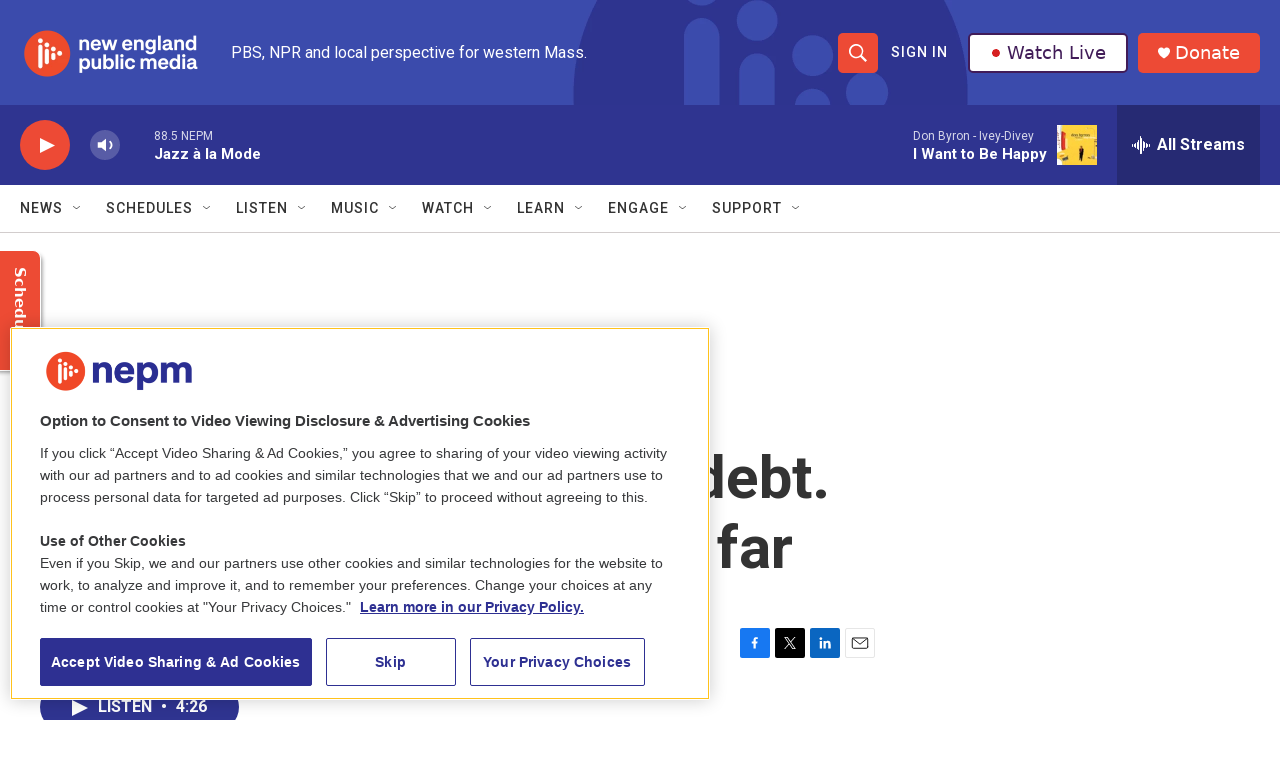

--- FILE ---
content_type: text/html;charset=UTF-8
request_url: https://www.nepm.org/national-world-news/national-world-news/2021-12-07/biden-pledged-to-forgive-10-000-in-student-loan-debt-heres-what-hes-done-so-far
body_size: 40694
content:
<!DOCTYPE html>
<html class="ArtP aside" lang="en">
    <head>
    <meta charset="UTF-8">

    

    <style data-cssvarsponyfill="true">
        :root { --siteBgColorInverse: #121212; --primaryTextColorInverse: #ffffff; --secondaryTextColorInverse: #cccccc; --tertiaryTextColorInverse: #cccccc; --headerBgColorInverse: #000000; --headerBorderColorInverse: #858585; --headerTextColorInverse: #ffffff; --secC1_Inverse: #a2a2a2; --secC4_Inverse: #282828; --headerNavBarBgColorInverse: #121212; --headerMenuBgColorInverse: #ffffff; --headerMenuTextColorInverse: #6b2b85; --headerMenuTextColorHoverInverse: #6b2b85; --liveBlogTextColorInverse: #ffffff; --applyButtonColorInverse: #4485D5; --applyButtonTextColorInverse: #4485D5; --siteBgColor: #ffffff; --primaryTextColor: #333333; --secondaryTextColor: #666666; --secC1: #767676; --secC4: #d2cdcd; --secC5: #ffffff; --siteBgColor: #ffffff; --siteInverseBgColor: #000000; --linkColor: #1a7fc3; --linkHoverColor: #125c8e; --headerBgColor: #ffffff; --headerBgColorInverse: #000000; --headerBorderColor: #e6e6e6; --headerBorderColorInverse: #858585; --tertiaryTextColor: #1c1c1c; --headerTextColor: #ffffff; --buttonTextColor: #ffffff; --headerNavBarBgColor: #ffffff; --headerNavBarTextColor: #333333; --headerMenuBgColor: #ffffff; --headerMenuTextColor: #333333; --headerMenuTextColorHover: #68ac4d; --liveBlogTextColor: #282829; --applyButtonColor: #194173; --applyButtonTextColor: #2c4273; --primaryColor1: #2f3490; --primaryColor2: #ed4a35; --breakingColor: #ff6f00; --secC2: #cccccc; --secC3: #e6e6e6; --secC5: #ffffff; --linkColor: #1a7fc3; --linkHoverColor: #125c8e; --donateBGColor: #ed4a35; --headerIconColor: #ffffff; --hatButtonBgColor: #ffffff; --hatButtonBgHoverColor: #411c58; --hatButtonBorderColor: #411c58; --hatButtonBorderHoverColor: #ffffff; --hatButtoniconColor: #d62021; --hatButtonTextColor: #411c58; --hatButtonTextHoverColor: #ffffff; --footerTextColor: #ffffff; --footerTextBgColor: #ffffff; --footerPartnersBgColor: #000000; --listBorderColor: #030202; --gridBorderColor: #e6e6e6; --tagButtonBorderColor: #1a7fc3; --tagButtonTextColor: #1a7fc3; --breakingTextColor: #ffffff; --sectionTextColor: #ffffff; --contentWidth: 1240px; --primaryHeadlineFont: sans-serif; --secHlFont: sans-serif; --bodyFont: sans-serif; --colorWhite: #ffffff; --colorBlack: #000000;} .fonts-loaded { --primaryHeadlineFont: "Roboto"; --secHlFont: "Roboto"; --bodyFont: "Roboto"; --liveBlogBodyFont: "Roboto";}
    </style>

    
    <meta property="og:title" content="Biden pledged to forgive $10,000 in student loan debt. Here&#x27;s what he&#x27;s done so far">

    <meta property="og:url" content="https://www.nepm.org/national-world-news/national-world-news/2021-12-07/biden-pledged-to-forgive-10-000-in-student-loan-debt-heres-what-hes-done-so-far">

    <meta property="og:image" content="https://npr.brightspotcdn.com/dims4/default/e28a340/2147483647/strip/true/crop/7162x3760+0+507/resize/1200x630!/quality/90/?url=https%3A%2F%2Fmedia.npr.org%2Fassets%2Fimg%2F2021%2F12%2F07%2Fgettyimages-1356815990_slide-a40bfc14f970d49a2e1dfe34ee69792d2284ef3d.jpg">

    
    <meta property="og:image:url" content="https://npr.brightspotcdn.com/dims4/default/e28a340/2147483647/strip/true/crop/7162x3760+0+507/resize/1200x630!/quality/90/?url=https%3A%2F%2Fmedia.npr.org%2Fassets%2Fimg%2F2021%2F12%2F07%2Fgettyimages-1356815990_slide-a40bfc14f970d49a2e1dfe34ee69792d2284ef3d.jpg">
    
    <meta property="og:image:width" content="1200">
    <meta property="og:image:height" content="630">
    <meta property="og:image:type" content="image/jpeg">
    
    <meta property="og:image:alt" content="President Biden walks to Marine One outside the White House on Dec. 2, 2021.">
    

    <meta property="og:description" content="President Biden provided hundreds of thousands of borrowers with debt relief this year — but his campaign promise to cancel at least $10,000 of student debt per person remains unfulfilled.">

    <meta property="og:site_name" content="New England Public Media">



    <meta property="og:type" content="article">

    <meta property="article:author" content="https://www.nepm.org/people/cory-turner">

    <meta property="article:published_time" content="2021-12-07T21:53:00">

    <meta property="article:modified_time" content="2022-06-13T19:32:18.98">

    <meta property="article:section" content="National &amp; World News">
<meta name="disqus.shortname" content="npr-wfcr">
<meta name="disqus.url" content="https://www.nepm.org/national-world-news/national-world-news/2021-12-07/biden-pledged-to-forgive-10-000-in-student-loan-debt-heres-what-hes-done-so-far">
<meta name="disqus.title" content="Biden pledged to forgive $10,000 in student loan debt. Here&#x27;s what he&#x27;s done so far">
<meta name="disqus.identifier" content="0000017d-96e7-dfd7-a9fd-9fffbe960000">

    <meta property="fb:app_id" content="913637279365130">


    
    <meta name="twitter:card" content="summary_large_image"/>
    
    
    
    
    <meta name="twitter:description" content="President Biden provided hundreds of thousands of borrowers with debt relief this year — but his campaign promise to cancel at least $10,000 of student debt per person remains unfulfilled."/>
    
    
    <meta name="twitter:image" content="https://npr.brightspotcdn.com/dims4/default/e2d7288/2147483647/strip/true/crop/7162x4029+0+373/resize/1200x675!/quality/90/?url=https%3A%2F%2Fmedia.npr.org%2Fassets%2Fimg%2F2021%2F12%2F07%2Fgettyimages-1356815990_slide-a40bfc14f970d49a2e1dfe34ee69792d2284ef3d.jpg"/>

    
    <meta name="twitter:image:alt" content="President Biden walks to Marine One outside the White House on Dec. 2, 2021."/>
    
    
    <meta name="twitter:site" content="@nepublicmedia"/>
    
    
    
    <meta name="twitter:title" content="Biden pledged to forgive $10,000 in student loan debt. Here&#x27;s what he&#x27;s done so far"/>
    


    <link data-cssvarsponyfill="true" class="Webpack-css" rel="stylesheet" href="https://npr.brightspotcdn.com/resource/00000177-1bc0-debb-a57f-dfcf4a950000/styleguide/All.min.0db89f2a608a6b13cec2d9fc84f71c45.gz.css">

    

    <style>.FooterNavigation-items-item {
    display: inline-block
}</style>
<style>[class*='-articleBody'] > ul,
[class*='-articleBody'] > ul ul {
    list-style-type: disc;
}</style>
<style>.AudioEnhancement {
	background: #d2cdcd;}
.AudioEnhancement-description, .AudioEnhancement-title {
	color: #2f3490;}
</style>


    <meta name="viewport" content="width=device-width, initial-scale=1, viewport-fit=cover"><title>Biden pledged to forgive $10,000 in student loan debt. Here&#x27;s what he&#x27;s done so far | New England Public Media</title><meta name="description" content="President Biden provided hundreds of thousands of borrowers with debt relief this year — but his campaign promise to cancel at least $10,000 of student debt per person remains unfulfilled."><link rel="canonical" href="https://www.npr.org/2021/12/07/1062070001/student-loan-forgiveness-debt-president-biden-campaign-promise"><meta name="brightspot.contentId" content="0000017d-96e7-dfd7-a9fd-9fffbe960000"><link rel="apple-touch-icon"sizes="180x180"href="/apple-touch-icon.png"><link rel="icon"type="image/png"href="/favicon-32x32.png"><link rel="icon"type="image/png"href="/favicon-16x16.png">
    
    
    <meta name="brightspot-dataLayer" content="{
  &quot;author&quot; : &quot;Cory Turner&quot;,
  &quot;bspStoryId&quot; : &quot;0000017d-96e7-dfd7-a9fd-9fffbe960000&quot;,
  &quot;category&quot; : &quot;National &amp; World News&quot;,
  &quot;inlineAudio&quot; : 1,
  &quot;keywords&quot; : &quot;&quot;,
  &quot;nprCmsSite&quot; : true,
  &quot;nprStoryId&quot; : &quot;1062070001&quot;,
  &quot;pageType&quot; : &quot;news-story&quot;,
  &quot;program&quot; : &quot;All Things Considered&quot;,
  &quot;publishedDate&quot; : &quot;2021-12-07T16:53:00Z&quot;,
  &quot;siteName&quot; : &quot;New England Public Media&quot;,
  &quot;station&quot; : &quot;New England Public Media&quot;,
  &quot;stationOrgId&quot; : &quot;1177&quot;,
  &quot;storyOrgId&quot; : &quot;s1&quot;,
  &quot;storyTheme&quot; : &quot;news-story&quot;,
  &quot;storyTitle&quot; : &quot;Biden pledged to forgive $10,000 in student loan debt. Here&#x27;s what he&#x27;s done so far&quot;,
  &quot;timezone&quot; : &quot;America/New_York&quot;,
  &quot;wordCount&quot; : 0,
  &quot;series&quot; : &quot;&quot;
}">
    <script id="brightspot-dataLayer">
        (function () {
            var dataValue = document.head.querySelector('meta[name="brightspot-dataLayer"]').content;
            if (dataValue) {
                window.brightspotDataLayer = JSON.parse(dataValue);
            }
        })();
    </script>

    <link rel="amphtml" href="https://www.nepm.org/national-world-news/national-world-news/2021-12-07/biden-pledged-to-forgive-10-000-in-student-loan-debt-heres-what-hes-done-so-far?_amp=true">

    

    
    <script src="https://npr.brightspotcdn.com/resource/00000177-1bc0-debb-a57f-dfcf4a950000/styleguide/All.min.b8d8be2a9ae36160a988e0da535bd976.gz.js" async></script>
    

    <script async="async" src="https://securepubads.g.doubleclick.net/tag/js/gpt.js"></script>
<script type="text/javascript">
    // Google tag setup
    var googletag = googletag || {};
    googletag.cmd = googletag.cmd || [];

    googletag.cmd.push(function () {
        // @see https://developers.google.com/publisher-tag/reference#googletag.PubAdsService_enableLazyLoad
        googletag.pubads().enableLazyLoad({
            fetchMarginPercent: 100, // fetch and render ads within this % of viewport
            renderMarginPercent: 100,
            mobileScaling: 1  // Same on mobile.
        });

        googletag.pubads().enableSingleRequest()
        googletag.pubads().enableAsyncRendering()
        googletag.pubads().collapseEmptyDivs()
        googletag.pubads().disableInitialLoad()
        googletag.enableServices()
    })
</script>
<!-- no longer used, moved disqus script to be loaded by ps-disqus-comment-module.js to avoid errors --><script type="application/ld+json">{"@context":"http://schema.org","@type":"ListenAction","description":"President Biden provided hundreds of thousands of borrowers with debt relief this year — but his campaign promise to cancel at least $10,000 of student debt per person remains unfulfilled.","name":"Biden pledged to forgive $10,000 in student loan debt. Here's what he's done so far"}</script><meta name="gtm-dataLayer" content="{
  &quot;gtmAuthor&quot; : &quot;Cory Turner&quot;,
  &quot;gtmBspStoryId&quot; : &quot;0000017d-96e7-dfd7-a9fd-9fffbe960000&quot;,
  &quot;gtmCategory&quot; : &quot;National &amp; World News&quot;,
  &quot;gtmInlineAudio&quot; : 1,
  &quot;gtmKeywords&quot; : &quot;&quot;,
  &quot;gtmNprCmsSite&quot; : true,
  &quot;gtmNprStoryId&quot; : &quot;1062070001&quot;,
  &quot;gtmPageType&quot; : &quot;news-story&quot;,
  &quot;gtmProgram&quot; : &quot;All Things Considered&quot;,
  &quot;gtmPublishedDate&quot; : &quot;2021-12-07T16:53:00Z&quot;,
  &quot;gtmSiteName&quot; : &quot;New England Public Media&quot;,
  &quot;gtmStation&quot; : &quot;New England Public Media&quot;,
  &quot;gtmStationOrgId&quot; : &quot;1177&quot;,
  &quot;gtmStoryOrgId&quot; : &quot;s1&quot;,
  &quot;gtmStoryTheme&quot; : &quot;news-story&quot;,
  &quot;gtmStoryTitle&quot; : &quot;Biden pledged to forgive $10,000 in student loan debt. Here&#x27;s what he&#x27;s done so far&quot;,
  &quot;gtmTimezone&quot; : &quot;America/New_York&quot;,
  &quot;gtmWordCount&quot; : 0,
  &quot;gtmSeries&quot; : &quot;&quot;
}"><script>

    (function () {
        var dataValue = document.head.querySelector('meta[name="gtm-dataLayer"]').content;
        if (dataValue) {
            window.dataLayer = window.dataLayer || [];
            dataValue = JSON.parse(dataValue);
            dataValue['event'] = 'gtmFirstView';
            window.dataLayer.push(dataValue);
        }
    })();

    (function(w,d,s,l,i){w[l]=w[l]||[];w[l].push({'gtm.start':
            new Date().getTime(),event:'gtm.js'});var f=d.getElementsByTagName(s)[0],
        j=d.createElement(s),dl=l!='dataLayer'?'&l='+l:'';j.async=true;j.src=
        'https://www.googletagmanager.com/gtm.js?id='+i+dl;f.parentNode.insertBefore(j,f);
})(window,document,'script','dataLayer','GTM-N39QFDR');</script><script type="application/ld+json">{"@context":"http://schema.org","@type":"NewsArticle","author":[{"@context":"http://schema.org","@type":"Person","name":"Cory Turner","url":"https://www.nepm.org/people/cory-turner"}],"dateModified":"2022-06-13T15:32:18Z","datePublished":"2021-12-07T16:53:00Z","headline":"Biden pledged to forgive $10,000 in student loan debt. Here's what he's done so far","image":{"@context":"http://schema.org","@type":"ImageObject","url":"https://media.npr.org/assets/img/2021/12/07/gettyimages-1356815990_slide-a40bfc14f970d49a2e1dfe34ee69792d2284ef3d.jpg"},"mainEntityOfPage":{"@type":"NewsArticle","@id":"https://www.nepm.org/national-world-news/national-world-news/2021-12-07/biden-pledged-to-forgive-10-000-in-student-loan-debt-heres-what-hes-done-so-far"},"publisher":{"@type":"Organization","name":"New England Public Media","logo":{"@context":"http://schema.org","@type":"ImageObject","height":"60","url":"https://npr.brightspotcdn.com/dims4/default/3cb5d1a/2147483647/resize/x60/quality/90/?url=http%3A%2F%2Fnpr-brightspot.s3.amazonaws.com%2Ff5%2F8c%2Fbf562c3a4db2bdf8bb9c7e9efed4%2Fnepm-stacked-wordmark-color-white-type.png","width":"184"}}}</script><script>

  window.fbAsyncInit = function() {
      FB.init({
          
              appId : '913637279365130',
          
          xfbml : true,
          version : 'v2.9'
      });
  };

  (function(d, s, id){
     var js, fjs = d.getElementsByTagName(s)[0];
     if (d.getElementById(id)) {return;}
     js = d.createElement(s); js.id = id;
     js.src = "//connect.facebook.net/en_US/sdk.js";
     fjs.parentNode.insertBefore(js, fjs);
   }(document, 'script', 'facebook-jssdk'));
</script>
<script type="application/ld+json">{"@context":"http://schema.org","@type":"BreadcrumbList","itemListElement":[{"@context":"http://schema.org","@type":"ListItem","item":"https://www.nepm.org/national-world-news","name":"National & World News","position":"1"}]}</script><script>window.addEventListener('DOMContentLoaded', (event) => {
    window.nulldurationobserver = new MutationObserver(function (mutations) {
        document.querySelectorAll('.StreamPill-duration').forEach(pill => { 
      if (pill.innerText == "LISTENNULL") {
         pill.innerText = "LISTEN"
      } 
    });
      });

      window.nulldurationobserver.observe(document.body, {
        childList: true,
        subtree: true
      });
});
</script>
<script></script>
<!-- OneTrust Cookies Consent Notice start for www.nepm.org test -->
<script src="https://cdn.cookielaw.org/scripttemplates/otSDKStub.js"  type="text/javascript" charset="UTF-8" data-domain-script="0195ba6d-20aa-7555-82b3-bc84cc60a287" ></script>
<script type="text/javascript">
function OptanonWrapper() { 
if (document.getElementById('onetrust-banner-sdk')) {
    // Get the buttons and container
    let acceptBtn = document.getElementById("onetrust-accept-btn-handler");
    let declineBtn = document.getElementById("onetrust-reject-all-handler");
    let cookieSettingsBtn = document.getElementById("onetrust-pc-btn-handler");
    let btnContainer = document.getElementById("onetrust-button-group");
    // Set button order for banner
    btnContainer.append(acceptBtn, declineBtn, cookieSettingsBtn)
}
}
</script>
<!-- OneTrust Cookies Consent Notice end for www.nepm.org  -->
<script></script>
<script> (function(c,l,a,r,i,t,y){
        c[a]=c[a]||function(){(c[a].q=c[a].q||[]).push(arguments)};
        t=l.createElement(r);t.async=1;t.src="https://www.clarity.ms/tag/"+i;
        y=l.getElementsByTagName(r)[0];y.parentNode.insertBefore(t,y);
    })(window, document, "clarity", "script", "k2cypfmbq7");</script>


    <script>
        var head = document.getElementsByTagName('head')
        head = head[0]
        var link = document.createElement('link');
        link.setAttribute('href', 'https://fonts.googleapis.com/css?family=Roboto|Roboto|Roboto:400,500,700&display=swap');
        var relList = link.relList;

        if (relList && relList.supports('preload')) {
            link.setAttribute('as', 'style');
            link.setAttribute('rel', 'preload');
            link.setAttribute('onload', 'this.rel="stylesheet"');
            link.setAttribute('crossorigin', 'anonymous');
        } else {
            link.setAttribute('rel', 'stylesheet');
        }

        head.appendChild(link);
    </script>
</head>


    <body class="Page-body" data-content-width="1240px">
    <noscript>
    <iframe src="https://www.googletagmanager.com/ns.html?id=GTM-N39QFDR" height="0" width="0" style="display:none;visibility:hidden"></iframe>
</noscript>
        

    <!-- Putting icons here, so we don't have to include in a bunch of -body hbs's -->
<svg xmlns="http://www.w3.org/2000/svg" style="display:none" id="iconsMap1" class="iconsMap">
    <symbol id="play-icon" viewBox="0 0 115 115">
        <polygon points="0,0 115,57.5 0,115" fill="currentColor" />
    </symbol>
    <symbol id="grid" viewBox="0 0 32 32">
            <g>
                <path d="M6.4,5.7 C6.4,6.166669 6.166669,6.4 5.7,6.4 L0.7,6.4 C0.233331,6.4 0,6.166669 0,5.7 L0,0.7 C0,0.233331 0.233331,0 0.7,0 L5.7,0 C6.166669,0 6.4,0.233331 6.4,0.7 L6.4,5.7 Z M19.2,5.7 C19.2,6.166669 18.966669,6.4 18.5,6.4 L13.5,6.4 C13.033331,6.4 12.8,6.166669 12.8,5.7 L12.8,0.7 C12.8,0.233331 13.033331,0 13.5,0 L18.5,0 C18.966669,0 19.2,0.233331 19.2,0.7 L19.2,5.7 Z M32,5.7 C32,6.166669 31.766669,6.4 31.3,6.4 L26.3,6.4 C25.833331,6.4 25.6,6.166669 25.6,5.7 L25.6,0.7 C25.6,0.233331 25.833331,0 26.3,0 L31.3,0 C31.766669,0 32,0.233331 32,0.7 L32,5.7 Z M6.4,18.5 C6.4,18.966669 6.166669,19.2 5.7,19.2 L0.7,19.2 C0.233331,19.2 0,18.966669 0,18.5 L0,13.5 C0,13.033331 0.233331,12.8 0.7,12.8 L5.7,12.8 C6.166669,12.8 6.4,13.033331 6.4,13.5 L6.4,18.5 Z M19.2,18.5 C19.2,18.966669 18.966669,19.2 18.5,19.2 L13.5,19.2 C13.033331,19.2 12.8,18.966669 12.8,18.5 L12.8,13.5 C12.8,13.033331 13.033331,12.8 13.5,12.8 L18.5,12.8 C18.966669,12.8 19.2,13.033331 19.2,13.5 L19.2,18.5 Z M32,18.5 C32,18.966669 31.766669,19.2 31.3,19.2 L26.3,19.2 C25.833331,19.2 25.6,18.966669 25.6,18.5 L25.6,13.5 C25.6,13.033331 25.833331,12.8 26.3,12.8 L31.3,12.8 C31.766669,12.8 32,13.033331 32,13.5 L32,18.5 Z M6.4,31.3 C6.4,31.766669 6.166669,32 5.7,32 L0.7,32 C0.233331,32 0,31.766669 0,31.3 L0,26.3 C0,25.833331 0.233331,25.6 0.7,25.6 L5.7,25.6 C6.166669,25.6 6.4,25.833331 6.4,26.3 L6.4,31.3 Z M19.2,31.3 C19.2,31.766669 18.966669,32 18.5,32 L13.5,32 C13.033331,32 12.8,31.766669 12.8,31.3 L12.8,26.3 C12.8,25.833331 13.033331,25.6 13.5,25.6 L18.5,25.6 C18.966669,25.6 19.2,25.833331 19.2,26.3 L19.2,31.3 Z M32,31.3 C32,31.766669 31.766669,32 31.3,32 L26.3,32 C25.833331,32 25.6,31.766669 25.6,31.3 L25.6,26.3 C25.6,25.833331 25.833331,25.6 26.3,25.6 L31.3,25.6 C31.766669,25.6 32,25.833331 32,26.3 L32,31.3 Z" id=""></path>
            </g>
    </symbol>
    <symbol id="radio-stream" width="18" height="19" viewBox="0 0 18 19">
        <g fill="currentColor" fill-rule="nonzero">
            <path d="M.5 8c-.276 0-.5.253-.5.565v1.87c0 .312.224.565.5.565s.5-.253.5-.565v-1.87C1 8.253.776 8 .5 8zM2.5 8c-.276 0-.5.253-.5.565v1.87c0 .312.224.565.5.565s.5-.253.5-.565v-1.87C3 8.253 2.776 8 2.5 8zM3.5 7c-.276 0-.5.276-.5.617v3.766c0 .34.224.617.5.617s.5-.276.5-.617V7.617C4 7.277 3.776 7 3.5 7zM5.5 6c-.276 0-.5.275-.5.613v5.774c0 .338.224.613.5.613s.5-.275.5-.613V6.613C6 6.275 5.776 6 5.5 6zM6.5 4c-.276 0-.5.26-.5.58v8.84c0 .32.224.58.5.58s.5-.26.5-.58V4.58C7 4.26 6.776 4 6.5 4zM8.5 0c-.276 0-.5.273-.5.61v17.78c0 .337.224.61.5.61s.5-.273.5-.61V.61C9 .273 8.776 0 8.5 0zM9.5 2c-.276 0-.5.274-.5.612v14.776c0 .338.224.612.5.612s.5-.274.5-.612V2.612C10 2.274 9.776 2 9.5 2zM11.5 5c-.276 0-.5.276-.5.616v8.768c0 .34.224.616.5.616s.5-.276.5-.616V5.616c0-.34-.224-.616-.5-.616zM12.5 6c-.276 0-.5.262-.5.584v4.832c0 .322.224.584.5.584s.5-.262.5-.584V6.584c0-.322-.224-.584-.5-.584zM14.5 7c-.276 0-.5.29-.5.647v3.706c0 .357.224.647.5.647s.5-.29.5-.647V7.647C15 7.29 14.776 7 14.5 7zM15.5 8c-.276 0-.5.253-.5.565v1.87c0 .312.224.565.5.565s.5-.253.5-.565v-1.87c0-.312-.224-.565-.5-.565zM17.5 8c-.276 0-.5.253-.5.565v1.87c0 .312.224.565.5.565s.5-.253.5-.565v-1.87c0-.312-.224-.565-.5-.565z"/>
        </g>
    </symbol>
    <symbol id="icon-magnify" viewBox="0 0 31 31">
        <g>
            <path fill-rule="evenodd" d="M22.604 18.89l-.323.566 8.719 8.8L28.255 31l-8.719-8.8-.565.404c-2.152 1.346-4.386 2.018-6.7 2.018-3.39 0-6.284-1.21-8.679-3.632C1.197 18.568 0 15.66 0 12.27c0-3.39 1.197-6.283 3.592-8.678C5.987 1.197 8.88 0 12.271 0c3.39 0 6.283 1.197 8.678 3.592 2.395 2.395 3.593 5.288 3.593 8.679 0 2.368-.646 4.574-1.938 6.62zM19.162 5.77C17.322 3.925 15.089 3 12.46 3c-2.628 0-4.862.924-6.702 2.77C3.92 7.619 3 9.862 3 12.5c0 2.639.92 4.882 2.76 6.73C7.598 21.075 9.832 22 12.46 22c2.629 0 4.862-.924 6.702-2.77C21.054 17.33 22 15.085 22 12.5c0-2.586-.946-4.83-2.838-6.73z"/>
        </g>
    </symbol>
    <symbol id="burger-menu" viewBox="0 0 14 10">
        <g>
            <path fill-rule="evenodd" d="M0 5.5v-1h14v1H0zM0 1V0h14v1H0zm0 9V9h14v1H0z"></path>
        </g>
    </symbol>
    <symbol id="close-x" viewBox="0 0 14 14">
        <g>
            <path fill-rule="nonzero" d="M6.336 7L0 .664.664 0 7 6.336 13.336 0 14 .664 7.664 7 14 13.336l-.664.664L7 7.664.664 14 0 13.336 6.336 7z"></path>
        </g>
    </symbol>
    <symbol id="share-more-arrow" viewBox="0 0 512 512" style="enable-background:new 0 0 512 512;">
        <g>
            <g>
                <path d="M512,241.7L273.643,3.343v156.152c-71.41,3.744-138.015,33.337-188.958,84.28C30.075,298.384,0,370.991,0,448.222v60.436
                    l29.069-52.985c45.354-82.671,132.173-134.027,226.573-134.027c5.986,0,12.004,0.212,18.001,0.632v157.779L512,241.7z
                    M255.642,290.666c-84.543,0-163.661,36.792-217.939,98.885c26.634-114.177,129.256-199.483,251.429-199.483h15.489V78.131
                    l163.568,163.568L304.621,405.267V294.531l-13.585-1.683C279.347,291.401,267.439,290.666,255.642,290.666z"></path>
            </g>
        </g>
    </symbol>
    <symbol id="chevron" viewBox="0 0 100 100">
        <g>
            <path d="M22.4566257,37.2056786 L-21.4456527,71.9511488 C-22.9248661,72.9681457 -24.9073712,72.5311671 -25.8758148,70.9765924 L-26.9788683,69.2027424 C-27.9450684,67.6481676 -27.5292733,65.5646602 -26.0500598,64.5484493 L20.154796,28.2208967 C21.5532435,27.2597011 23.3600078,27.2597011 24.759951,28.2208967 L71.0500598,64.4659264 C72.5292733,65.4829232 72.9450684,67.5672166 71.9788683,69.1217913 L70.8750669,70.8956413 C69.9073712,72.4502161 67.9241183,72.8848368 66.4449048,71.8694118 L22.4566257,37.2056786 Z" id="Transparent-Chevron" transform="translate(22.500000, 50.000000) rotate(90.000000) translate(-22.500000, -50.000000) "></path>
        </g>
    </symbol>
</svg>

<svg xmlns="http://www.w3.org/2000/svg" style="display:none" id="iconsMap2" class="iconsMap">
    <symbol id="mono-icon-facebook" viewBox="0 0 10 19">
        <path fill-rule="evenodd" d="M2.707 18.25V10.2H0V7h2.707V4.469c0-1.336.375-2.373 1.125-3.112C4.582.62 5.578.25 6.82.25c1.008 0 1.828.047 2.461.14v2.848H7.594c-.633 0-1.067.14-1.301.422-.188.235-.281.61-.281 1.125V7H9l-.422 3.2H6.012v8.05H2.707z"></path>
    </symbol>
    <symbol id="mono-icon-instagram" viewBox="0 0 17 17">
        <g>
            <path fill-rule="evenodd" d="M8.281 4.207c.727 0 1.4.182 2.022.545a4.055 4.055 0 0 1 1.476 1.477c.364.62.545 1.294.545 2.021 0 .727-.181 1.4-.545 2.021a4.055 4.055 0 0 1-1.476 1.477 3.934 3.934 0 0 1-2.022.545c-.726 0-1.4-.182-2.021-.545a4.055 4.055 0 0 1-1.477-1.477 3.934 3.934 0 0 1-.545-2.021c0-.727.182-1.4.545-2.021A4.055 4.055 0 0 1 6.26 4.752a3.934 3.934 0 0 1 2.021-.545zm0 6.68a2.54 2.54 0 0 0 1.864-.774 2.54 2.54 0 0 0 .773-1.863 2.54 2.54 0 0 0-.773-1.863 2.54 2.54 0 0 0-1.864-.774 2.54 2.54 0 0 0-1.863.774 2.54 2.54 0 0 0-.773 1.863c0 .727.257 1.348.773 1.863a2.54 2.54 0 0 0 1.863.774zM13.45 4.03c-.023.258-.123.48-.299.668a.856.856 0 0 1-.65.281.913.913 0 0 1-.668-.28.913.913 0 0 1-.281-.669c0-.258.094-.48.281-.668a.913.913 0 0 1 .668-.28c.258 0 .48.093.668.28.187.188.281.41.281.668zm2.672.95c.023.656.035 1.746.035 3.269 0 1.523-.017 2.62-.053 3.287-.035.668-.134 1.248-.298 1.74a4.098 4.098 0 0 1-.967 1.53 4.098 4.098 0 0 1-1.53.966c-.492.164-1.072.264-1.74.3-.668.034-1.763.052-3.287.052-1.523 0-2.619-.018-3.287-.053-.668-.035-1.248-.146-1.74-.334a3.747 3.747 0 0 1-1.53-.931 4.098 4.098 0 0 1-.966-1.53c-.164-.492-.264-1.072-.299-1.74C.424 10.87.406 9.773.406 8.25S.424 5.63.46 4.963c.035-.668.135-1.248.299-1.74.21-.586.533-1.096.967-1.53A4.098 4.098 0 0 1 3.254.727c.492-.164 1.072-.264 1.74-.3C5.662.394 6.758.376 8.281.376c1.524 0 2.62.018 3.287.053.668.035 1.248.135 1.74.299a4.098 4.098 0 0 1 2.496 2.496c.165.492.27 1.078.317 1.757zm-1.687 7.91c.14-.399.234-1.032.28-1.899.024-.515.036-1.242.036-2.18V7.689c0-.961-.012-1.688-.035-2.18-.047-.89-.14-1.524-.281-1.899a2.537 2.537 0 0 0-1.512-1.511c-.375-.14-1.008-.235-1.899-.282a51.292 51.292 0 0 0-2.18-.035H7.72c-.938 0-1.664.012-2.18.035-.867.047-1.5.141-1.898.282a2.537 2.537 0 0 0-1.512 1.511c-.14.375-.234 1.008-.281 1.899a51.292 51.292 0 0 0-.036 2.18v1.125c0 .937.012 1.664.036 2.18.047.866.14 1.5.28 1.898.306.726.81 1.23 1.513 1.511.398.141 1.03.235 1.898.282.516.023 1.242.035 2.18.035h1.125c.96 0 1.687-.012 2.18-.035.89-.047 1.523-.141 1.898-.282.726-.304 1.23-.808 1.512-1.511z"></path>
        </g>
    </symbol>
    <symbol id="mono-icon-email" viewBox="0 0 512 512">
        <g>
            <path d="M67,148.7c11,5.8,163.8,89.1,169.5,92.1c5.7,3,11.5,4.4,20.5,4.4c9,0,14.8-1.4,20.5-4.4c5.7-3,158.5-86.3,169.5-92.1
                c4.1-2.1,11-5.9,12.5-10.2c2.6-7.6-0.2-10.5-11.3-10.5H257H65.8c-11.1,0-13.9,3-11.3,10.5C56,142.9,62.9,146.6,67,148.7z"></path>
            <path d="M455.7,153.2c-8.2,4.2-81.8,56.6-130.5,88.1l82.2,92.5c2,2,2.9,4.4,1.8,5.6c-1.2,1.1-3.8,0.5-5.9-1.4l-98.6-83.2
                c-14.9,9.6-25.4,16.2-27.2,17.2c-7.7,3.9-13.1,4.4-20.5,4.4c-7.4,0-12.8-0.5-20.5-4.4c-1.9-1-12.3-7.6-27.2-17.2l-98.6,83.2
                c-2,2-4.7,2.6-5.9,1.4c-1.2-1.1-0.3-3.6,1.7-5.6l82.1-92.5c-48.7-31.5-123.1-83.9-131.3-88.1c-8.8-4.5-9.3,0.8-9.3,4.9
                c0,4.1,0,205,0,205c0,9.3,13.7,20.9,23.5,20.9H257h185.5c9.8,0,21.5-11.7,21.5-20.9c0,0,0-201,0-205
                C464,153.9,464.6,148.7,455.7,153.2z"></path>
        </g>
    </symbol>
    <symbol id="default-image" width="24" height="24" viewBox="0 0 24 24" fill="none" stroke="currentColor" stroke-width="2" stroke-linecap="round" stroke-linejoin="round" class="feather feather-image">
        <rect x="3" y="3" width="18" height="18" rx="2" ry="2"></rect>
        <circle cx="8.5" cy="8.5" r="1.5"></circle>
        <polyline points="21 15 16 10 5 21"></polyline>
    </symbol>
    <symbol id="icon-email" width="18px" viewBox="0 0 20 14">
        <g id="Symbols" stroke="none" stroke-width="1" fill="none" fill-rule="evenodd" stroke-linecap="round" stroke-linejoin="round">
            <g id="social-button-bar" transform="translate(-125.000000, -8.000000)" stroke="#000000">
                <g id="Group-2" transform="translate(120.000000, 0.000000)">
                    <g id="envelope" transform="translate(6.000000, 9.000000)">
                        <path d="M17.5909091,10.6363636 C17.5909091,11.3138182 17.0410909,11.8636364 16.3636364,11.8636364 L1.63636364,11.8636364 C0.958909091,11.8636364 0.409090909,11.3138182 0.409090909,10.6363636 L0.409090909,1.63636364 C0.409090909,0.958090909 0.958909091,0.409090909 1.63636364,0.409090909 L16.3636364,0.409090909 C17.0410909,0.409090909 17.5909091,0.958090909 17.5909091,1.63636364 L17.5909091,10.6363636 L17.5909091,10.6363636 Z" id="Stroke-406"></path>
                        <polyline id="Stroke-407" points="17.1818182 0.818181818 9 7.36363636 0.818181818 0.818181818"></polyline>
                    </g>
                </g>
            </g>
        </g>
    </symbol>
    <symbol id="mono-icon-print" viewBox="0 0 12 12">
        <g fill-rule="evenodd">
            <path fill-rule="nonzero" d="M9 10V7H3v3H1a1 1 0 0 1-1-1V4a1 1 0 0 1 1-1h10a1 1 0 0 1 1 1v3.132A2.868 2.868 0 0 1 9.132 10H9zm.5-4.5a1 1 0 1 0 0-2 1 1 0 0 0 0 2zM3 0h6v2H3z"></path>
            <path d="M4 8h4v4H4z"></path>
        </g>
    </symbol>
    <symbol id="mono-icon-copylink" viewBox="0 0 12 12">
        <g fill-rule="evenodd">
            <path d="M10.199 2.378c.222.205.4.548.465.897.062.332.016.614-.132.774L8.627 6.106c-.187.203-.512.232-.75-.014a.498.498 0 0 0-.706.028.499.499 0 0 0 .026.706 1.509 1.509 0 0 0 2.165-.04l1.903-2.06c.37-.398.506-.98.382-1.636-.105-.557-.392-1.097-.77-1.445L9.968.8C9.591.452 9.03.208 8.467.145 7.803.072 7.233.252 6.864.653L4.958 2.709a1.509 1.509 0 0 0 .126 2.161.5.5 0 1 0 .68-.734c-.264-.218-.26-.545-.071-.747L7.597 1.33c.147-.16.425-.228.76-.19.353.038.71.188.931.394l.91.843.001.001zM1.8 9.623c-.222-.205-.4-.549-.465-.897-.062-.332-.016-.614.132-.774l1.905-2.057c.187-.203.512-.232.75.014a.498.498 0 0 0 .706-.028.499.499 0 0 0-.026-.706 1.508 1.508 0 0 0-2.165.04L.734 7.275c-.37.399-.506.98-.382 1.637.105.557.392 1.097.77 1.445l.91.843c.376.35.937.594 1.5.656.664.073 1.234-.106 1.603-.507L7.04 9.291a1.508 1.508 0 0 0-.126-2.16.5.5 0 0 0-.68.734c.264.218.26.545.071.747l-1.904 2.057c-.147.16-.425.228-.76.191-.353-.038-.71-.188-.931-.394l-.91-.843z"></path>
            <path d="M8.208 3.614a.5.5 0 0 0-.707.028L3.764 7.677a.5.5 0 0 0 .734.68L8.235 4.32a.5.5 0 0 0-.027-.707"></path>
        </g>
    </symbol>
    <symbol id="mono-icon-linkedin" viewBox="0 0 16 17">
        <g fill-rule="evenodd">
            <path d="M3.734 16.125H.464V5.613h3.27zM2.117 4.172c-.515 0-.96-.188-1.336-.563A1.825 1.825 0 0 1 .22 2.273c0-.515.187-.96.562-1.335.375-.375.82-.563 1.336-.563.516 0 .961.188 1.336.563.375.375.563.82.563 1.335 0 .516-.188.961-.563 1.336-.375.375-.82.563-1.336.563zM15.969 16.125h-3.27v-5.133c0-.844-.07-1.453-.21-1.828-.259-.633-.762-.95-1.512-.95s-1.278.282-1.582.845c-.235.421-.352 1.043-.352 1.863v5.203H5.809V5.613h3.128v1.442h.036c.234-.469.609-.856 1.125-1.16.562-.375 1.218-.563 1.968-.563 1.524 0 2.59.48 3.2 1.441.468.774.703 1.97.703 3.586v5.766z"></path>
        </g>
    </symbol>
    <symbol id="mono-icon-pinterest" viewBox="0 0 512 512">
        <g>
            <path d="M256,32C132.3,32,32,132.3,32,256c0,91.7,55.2,170.5,134.1,205.2c-0.6-15.6-0.1-34.4,3.9-51.4
                c4.3-18.2,28.8-122.1,28.8-122.1s-7.2-14.3-7.2-35.4c0-33.2,19.2-58,43.2-58c20.4,0,30.2,15.3,30.2,33.6
                c0,20.5-13.1,51.1-19.8,79.5c-5.6,23.8,11.9,43.1,35.4,43.1c42.4,0,71-54.5,71-119.1c0-49.1-33.1-85.8-93.2-85.8
                c-67.9,0-110.3,50.7-110.3,107.3c0,19.5,5.8,33.3,14.8,43.9c4.1,4.9,4.7,6.9,3.2,12.5c-1.1,4.1-3.5,14-4.6,18
                c-1.5,5.7-6.1,7.7-11.2,5.6c-31.3-12.8-45.9-47-45.9-85.6c0-63.6,53.7-139.9,160.1-139.9c85.5,0,141.8,61.9,141.8,128.3
                c0,87.9-48.9,153.5-120.9,153.5c-24.2,0-46.9-13.1-54.7-27.9c0,0-13,51.6-15.8,61.6c-4.7,17.3-14,34.5-22.5,48
                c20.1,5.9,41.4,9.2,63.5,9.2c123.7,0,224-100.3,224-224C480,132.3,379.7,32,256,32z"></path>
        </g>
    </symbol>
    <symbol id="mono-icon-tumblr" viewBox="0 0 512 512">
        <g>
            <path d="M321.2,396.3c-11.8,0-22.4-2.8-31.5-8.3c-6.9-4.1-11.5-9.6-14-16.4c-2.6-6.9-3.6-22.3-3.6-46.4V224h96v-64h-96V48h-61.9
                c-2.7,21.5-7.5,44.7-14.5,58.6c-7,13.9-14,25.8-25.6,35.7c-11.6,9.9-25.6,17.9-41.9,23.3V224h48v140.4c0,19,2,33.5,5.9,43.5
                c4,10,11.1,19.5,21.4,28.4c10.3,8.9,22.8,15.7,37.3,20.5c14.6,4.8,31.4,7.2,50.4,7.2c16.7,0,30.3-1.7,44.7-5.1
                c14.4-3.4,30.5-9.3,48.2-17.6v-65.6C363.2,389.4,342.3,396.3,321.2,396.3z"></path>
        </g>
    </symbol>
    <symbol id="mono-icon-twitter" viewBox="0 0 1200 1227">
        <g>
            <path d="M714.163 519.284L1160.89 0H1055.03L667.137 450.887L357.328 0H0L468.492 681.821L0 1226.37H105.866L515.491
            750.218L842.672 1226.37H1200L714.137 519.284H714.163ZM569.165 687.828L521.697 619.934L144.011 79.6944H306.615L611.412
            515.685L658.88 583.579L1055.08 1150.3H892.476L569.165 687.854V687.828Z" fill="white"></path>
        </g>
    </symbol>
    <symbol id="mono-icon-youtube" viewBox="0 0 512 512">
        <g>
            <path fill-rule="evenodd" d="M508.6,148.8c0-45-33.1-81.2-74-81.2C379.2,65,322.7,64,265,64c-3,0-6,0-9,0s-6,0-9,0c-57.6,0-114.2,1-169.6,3.6
                c-40.8,0-73.9,36.4-73.9,81.4C1,184.6-0.1,220.2,0,255.8C-0.1,291.4,1,327,3.4,362.7c0,45,33.1,81.5,73.9,81.5
                c58.2,2.7,117.9,3.9,178.6,3.8c60.8,0.2,120.3-1,178.6-3.8c40.9,0,74-36.5,74-81.5c2.4-35.7,3.5-71.3,3.4-107
                C512.1,220.1,511,184.5,508.6,148.8z M207,353.9V157.4l145,98.2L207,353.9z"></path>
        </g>
    </symbol>
    <symbol id="mono-icon-flipboard" viewBox="0 0 500 500">
        <g>
            <path d="M0,0V500H500V0ZM400,200H300V300H200V400H100V100H400Z"></path>
        </g>
    </symbol>
    <symbol id="mono-icon-bluesky" viewBox="0 0 568 501">
        <g>
            <path d="M123.121 33.6637C188.241 82.5526 258.281 181.681 284 234.873C309.719 181.681 379.759 82.5526 444.879
            33.6637C491.866 -1.61183 568 -28.9064 568 57.9464C568 75.2916 558.055 203.659 552.222 224.501C531.947 296.954
            458.067 315.434 392.347 304.249C507.222 323.8 536.444 388.56 473.333 453.32C353.473 576.312 301.061 422.461
            287.631 383.039C285.169 375.812 284.017 372.431 284 375.306C283.983 372.431 282.831 375.812 280.369 383.039C266.939
            422.461 214.527 576.312 94.6667 453.32C31.5556 388.56 60.7778 323.8 175.653 304.249C109.933 315.434 36.0535
            296.954 15.7778 224.501C9.94525 203.659 0 75.2916 0 57.9464C0 -28.9064 76.1345 -1.61183 123.121 33.6637Z"
            fill="white">
            </path>
        </g>
    </symbol>
    <symbol id="mono-icon-threads" viewBox="0 0 192 192">
        <g>
            <path d="M141.537 88.9883C140.71 88.5919 139.87 88.2104 139.019 87.8451C137.537 60.5382 122.616 44.905 97.5619 44.745C97.4484 44.7443 97.3355 44.7443 97.222 44.7443C82.2364 44.7443 69.7731 51.1409 62.102 62.7807L75.881 72.2328C81.6116 63.5383 90.6052 61.6848 97.2286 61.6848C97.3051 61.6848 97.3819 61.6848 97.4576 61.6855C105.707 61.7381 111.932 64.1366 115.961 68.814C118.893 72.2193 120.854 76.925 121.825 82.8638C114.511 81.6207 106.601 81.2385 98.145 81.7233C74.3247 83.0954 59.0111 96.9879 60.0396 116.292C60.5615 126.084 65.4397 134.508 73.775 140.011C80.8224 144.663 89.899 146.938 99.3323 146.423C111.79 145.74 121.563 140.987 128.381 132.296C133.559 125.696 136.834 117.143 138.28 106.366C144.217 109.949 148.617 114.664 151.047 120.332C155.179 129.967 155.42 145.8 142.501 158.708C131.182 170.016 117.576 174.908 97.0135 175.059C74.2042 174.89 56.9538 167.575 45.7381 153.317C35.2355 139.966 29.8077 120.682 29.6052 96C29.8077 71.3178 35.2355 52.0336 45.7381 38.6827C56.9538 24.4249 74.2039 17.11 97.0132 16.9405C119.988 17.1113 137.539 24.4614 149.184 38.788C154.894 45.8136 159.199 54.6488 162.037 64.9503L178.184 60.6422C174.744 47.9622 169.331 37.0357 161.965 27.974C147.036 9.60668 125.202 0.195148 97.0695 0H96.9569C68.8816 0.19447 47.2921 9.6418 32.7883 28.0793C19.8819 44.4864 13.2244 67.3157 13.0007 95.9325L13 96L13.0007 96.0675C13.2244 124.684 19.8819 147.514 32.7883 163.921C47.2921 182.358 68.8816 191.806 96.9569 192H97.0695C122.03 191.827 139.624 185.292 154.118 170.811C173.081 151.866 172.51 128.119 166.26 113.541C161.776 103.087 153.227 94.5962 141.537 88.9883ZM98.4405 129.507C88.0005 130.095 77.1544 125.409 76.6196 115.372C76.2232 107.93 81.9158 99.626 99.0812 98.6368C101.047 98.5234 102.976 98.468 104.871 98.468C111.106 98.468 116.939 99.0737 122.242 100.233C120.264 124.935 108.662 128.946 98.4405 129.507Z" fill="white"></path>
        </g>
    </symbol>
 </svg>

<svg xmlns="http://www.w3.org/2000/svg" style="display:none" id="iconsMap3" class="iconsMap">
    <symbol id="volume-mute" x="0px" y="0px" viewBox="0 0 24 24" style="enable-background:new 0 0 24 24;">
        <polygon fill="currentColor" points="11,5 6,9 2,9 2,15 6,15 11,19 "/>
        <line style="fill:none;stroke:currentColor;stroke-width:2;stroke-linecap:round;stroke-linejoin:round;" x1="23" y1="9" x2="17" y2="15"/>
        <line style="fill:none;stroke:currentColor;stroke-width:2;stroke-linecap:round;stroke-linejoin:round;" x1="17" y1="9" x2="23" y2="15"/>
    </symbol>
    <symbol id="volume-low" x="0px" y="0px" viewBox="0 0 24 24" style="enable-background:new 0 0 24 24;" xml:space="preserve">
        <polygon fill="currentColor" points="11,5 6,9 2,9 2,15 6,15 11,19 "/>
    </symbol>
    <symbol id="volume-mid" x="0px" y="0px" viewBox="0 0 24 24" style="enable-background:new 0 0 24 24;">
        <polygon fill="currentColor" points="11,5 6,9 2,9 2,15 6,15 11,19 "/>
        <path style="fill:none;stroke:currentColor;stroke-width:2;stroke-linecap:round;stroke-linejoin:round;" d="M15.5,8.5c2,2,2,5.1,0,7.1"/>
    </symbol>
    <symbol id="volume-high" x="0px" y="0px" viewBox="0 0 24 24" style="enable-background:new 0 0 24 24;">
        <polygon fill="currentColor" points="11,5 6,9 2,9 2,15 6,15 11,19 "/>
        <path style="fill:none;stroke:currentColor;stroke-width:2;stroke-linecap:round;stroke-linejoin:round;" d="M19.1,4.9c3.9,3.9,3.9,10.2,0,14.1 M15.5,8.5c2,2,2,5.1,0,7.1"/>
    </symbol>
    <symbol id="pause-icon" viewBox="0 0 12 16">
        <rect x="0" y="0" width="4" height="16" fill="currentColor"></rect>
        <rect x="8" y="0" width="4" height="16" fill="currentColor"></rect>
    </symbol>
    <symbol id="heart" viewBox="0 0 24 24">
        <g>
            <path d="M12 4.435c-1.989-5.399-12-4.597-12 3.568 0 4.068 3.06 9.481 12 14.997 8.94-5.516 12-10.929 12-14.997 0-8.118-10-8.999-12-3.568z"/>
        </g>
    </symbol>
    <symbol id="icon-location" width="24" height="24" viewBox="0 0 24 24" fill="currentColor" stroke="currentColor" stroke-width="2" stroke-linecap="round" stroke-linejoin="round" class="feather feather-map-pin">
        <path d="M21 10c0 7-9 13-9 13s-9-6-9-13a9 9 0 0 1 18 0z" fill="currentColor" fill-opacity="1"></path>
        <circle cx="12" cy="10" r="5" fill="#ffffff"></circle>
    </symbol>
    <symbol id="icon-ticket" width="23px" height="15px" viewBox="0 0 23 15">
        <g stroke="none" stroke-width="1" fill="none" fill-rule="evenodd">
            <g transform="translate(-625.000000, -1024.000000)">
                <g transform="translate(625.000000, 1024.000000)">
                    <path d="M0,12.057377 L0,3.94262296 C0.322189879,4.12588308 0.696256938,4.23076923 1.0952381,4.23076923 C2.30500469,4.23076923 3.28571429,3.26645946 3.28571429,2.07692308 C3.28571429,1.68461385 3.17904435,1.31680209 2.99266757,1 L20.0073324,1 C19.8209556,1.31680209 19.7142857,1.68461385 19.7142857,2.07692308 C19.7142857,3.26645946 20.6949953,4.23076923 21.9047619,4.23076923 C22.3037431,4.23076923 22.6778101,4.12588308 23,3.94262296 L23,12.057377 C22.6778101,11.8741169 22.3037431,11.7692308 21.9047619,11.7692308 C20.6949953,11.7692308 19.7142857,12.7335405 19.7142857,13.9230769 C19.7142857,14.3153862 19.8209556,14.6831979 20.0073324,15 L2.99266757,15 C3.17904435,14.6831979 3.28571429,14.3153862 3.28571429,13.9230769 C3.28571429,12.7335405 2.30500469,11.7692308 1.0952381,11.7692308 C0.696256938,11.7692308 0.322189879,11.8741169 -2.13162821e-14,12.057377 Z" fill="currentColor"></path>
                    <path d="M14.5,0.533333333 L14.5,15.4666667" stroke="#FFFFFF" stroke-linecap="square" stroke-dasharray="2"></path>
                </g>
            </g>
        </g>
    </symbol>
    <symbol id="icon-refresh" width="24" height="24" viewBox="0 0 24 24" fill="none" stroke="currentColor" stroke-width="2" stroke-linecap="round" stroke-linejoin="round" class="feather feather-refresh-cw">
        <polyline points="23 4 23 10 17 10"></polyline>
        <polyline points="1 20 1 14 7 14"></polyline>
        <path d="M3.51 9a9 9 0 0 1 14.85-3.36L23 10M1 14l4.64 4.36A9 9 0 0 0 20.49 15"></path>
    </symbol>

    <symbol>
    <g id="mono-icon-link-post" stroke="none" stroke-width="1" fill="none" fill-rule="evenodd">
        <g transform="translate(-313.000000, -10148.000000)" fill="#000000" fill-rule="nonzero">
            <g transform="translate(306.000000, 10142.000000)">
                <path d="M14.0614027,11.2506973 L14.3070318,11.2618997 C15.6181751,11.3582102 16.8219637,12.0327684 17.6059678,13.1077805 C17.8500396,13.4424472 17.7765978,13.9116075 17.441931,14.1556793 C17.1072643,14.3997511 16.638104,14.3263093 16.3940322,13.9916425 C15.8684436,13.270965 15.0667922,12.8217495 14.1971448,12.7578692 C13.3952042,12.6989624 12.605753,12.9728728 12.0021966,13.5148801 L11.8552806,13.6559298 L9.60365896,15.9651545 C8.45118119,17.1890154 8.4677248,19.1416686 9.64054436,20.3445766 C10.7566428,21.4893084 12.5263723,21.5504727 13.7041492,20.5254372 L13.8481981,20.3916503 L15.1367586,19.070032 C15.4259192,18.7734531 15.9007548,18.7674393 16.1973338,19.0565998 C16.466951,19.3194731 16.4964317,19.7357968 16.282313,20.0321436 L16.2107659,20.117175 L14.9130245,21.4480474 C13.1386707,23.205741 10.3106091,23.1805355 8.5665371,21.3917196 C6.88861294,19.6707486 6.81173139,16.9294487 8.36035888,15.1065701 L8.5206409,14.9274155 L10.7811785,12.6088842 C11.6500838,11.7173642 12.8355419,11.2288664 14.0614027,11.2506973 Z M22.4334629,7.60828039 C24.1113871,9.32925141 24.1882686,12.0705513 22.6396411,13.8934299 L22.4793591,14.0725845 L20.2188215,16.3911158 C19.2919892,17.3420705 18.0049901,17.8344754 16.6929682,17.7381003 C15.3818249,17.6417898 14.1780363,16.9672316 13.3940322,15.8922195 C13.1499604,15.5575528 13.2234022,15.0883925 13.558069,14.8443207 C13.8927357,14.6002489 14.361896,14.6736907 14.6059678,15.0083575 C15.1315564,15.729035 15.9332078,16.1782505 16.8028552,16.2421308 C17.6047958,16.3010376 18.394247,16.0271272 18.9978034,15.4851199 L19.1447194,15.3440702 L21.396341,13.0348455 C22.5488188,11.8109846 22.5322752,9.85833141 21.3594556,8.65542337 C20.2433572,7.51069163 18.4736277,7.44952726 17.2944986,8.47594561 L17.1502735,8.60991269 L15.8541776,9.93153101 C15.5641538,10.2272658 15.0893026,10.2318956 14.7935678,9.94187181 C14.524718,9.67821384 14.4964508,9.26180596 14.7114324,8.96608447 L14.783227,8.88126205 L16.0869755,7.55195256 C17.8613293,5.79425896 20.6893909,5.81946452 22.4334629,7.60828039 Z" id="Icon-Link"></path>
            </g>
        </g>
    </g>
    </symbol>
    <symbol id="icon-passport-badge" viewBox="0 0 80 80">
        <g fill="none" fill-rule="evenodd">
            <path fill="#5680FF" d="M0 0L80 0 0 80z" transform="translate(-464.000000, -281.000000) translate(100.000000, 180.000000) translate(364.000000, 101.000000)"/>
            <g fill="#FFF" fill-rule="nonzero">
                <path d="M17.067 31.676l-3.488-11.143-11.144-3.488 11.144-3.488 3.488-11.144 3.488 11.166 11.143 3.488-11.143 3.466-3.488 11.143zm4.935-19.567l1.207.373 2.896-4.475-4.497 2.895.394 1.207zm-9.871 0l.373-1.207-4.497-2.895 2.895 4.475 1.229-.373zm9.871 9.893l-.373 1.207 4.497 2.896-2.895-4.497-1.229.394zm-9.871 0l-1.207-.373-2.895 4.497 4.475-2.895-.373-1.229zm22.002-4.935c0 9.41-7.634 17.066-17.066 17.066C7.656 34.133 0 26.5 0 17.067 0 7.634 7.634 0 17.067 0c9.41 0 17.066 7.634 17.066 17.067zm-2.435 0c0-8.073-6.559-14.632-14.631-14.632-8.073 0-14.632 6.559-14.632 14.632 0 8.072 6.559 14.631 14.632 14.631 8.072-.022 14.631-6.58 14.631-14.631z" transform="translate(-464.000000, -281.000000) translate(100.000000, 180.000000) translate(364.000000, 101.000000) translate(6.400000, 6.400000)"/>
            </g>
        </g>
    </symbol>
    <symbol id="icon-passport-badge-circle" viewBox="0 0 45 45">
        <g fill="none" fill-rule="evenodd">
            <circle cx="23.5" cy="23" r="20.5" fill="#5680FF"/>
            <g fill="#FFF" fill-rule="nonzero">
                <path d="M17.067 31.676l-3.488-11.143-11.144-3.488 11.144-3.488 3.488-11.144 3.488 11.166 11.143 3.488-11.143 3.466-3.488 11.143zm4.935-19.567l1.207.373 2.896-4.475-4.497 2.895.394 1.207zm-9.871 0l.373-1.207-4.497-2.895 2.895 4.475 1.229-.373zm9.871 9.893l-.373 1.207 4.497 2.896-2.895-4.497-1.229.394zm-9.871 0l-1.207-.373-2.895 4.497 4.475-2.895-.373-1.229zm22.002-4.935c0 9.41-7.634 17.066-17.066 17.066C7.656 34.133 0 26.5 0 17.067 0 7.634 7.634 0 17.067 0c9.41 0 17.066 7.634 17.066 17.067zm-2.435 0c0-8.073-6.559-14.632-14.631-14.632-8.073 0-14.632 6.559-14.632 14.632 0 8.072 6.559 14.631 14.632 14.631 8.072-.022 14.631-6.58 14.631-14.631z" transform="translate(-464.000000, -281.000000) translate(100.000000, 180.000000) translate(364.000000, 101.000000) translate(6.400000, 6.400000)"/>
            </g>
        </g>
    </symbol>
    <symbol id="icon-pbs-charlotte-passport-navy" viewBox="0 0 401 42">
        <g fill="none" fill-rule="evenodd">
            <g transform="translate(-91.000000, -1361.000000) translate(89.000000, 1275.000000) translate(2.828125, 86.600000) translate(217.623043, -0.000000)">
                <circle cx="20.435" cy="20.435" r="20.435" fill="#5680FF"/>
                <path fill="#FFF" fill-rule="nonzero" d="M20.435 36.115l-3.743-11.96-11.96-3.743 11.96-3.744 3.743-11.96 3.744 11.984 11.96 3.743-11.96 3.72-3.744 11.96zm5.297-21l1.295.4 3.108-4.803-4.826 3.108.423 1.295zm-10.594 0l.4-1.295-4.826-3.108 3.108 4.803 1.318-.4zm10.594 10.617l-.4 1.295 4.826 3.108-3.107-4.826-1.319.423zm-10.594 0l-1.295-.4-3.107 4.826 4.802-3.107-.4-1.319zm23.614-5.297c0 10.1-8.193 18.317-18.317 18.317-10.1 0-18.316-8.193-18.316-18.317 0-10.123 8.193-18.316 18.316-18.316 10.1 0 18.317 8.193 18.317 18.316zm-2.614 0c0-8.664-7.039-15.703-15.703-15.703S4.732 11.772 4.732 20.435c0 8.664 7.04 15.703 15.703 15.703 8.664-.023 15.703-7.063 15.703-15.703z"/>
            </g>
            <path fill="currentColor" fill-rule="nonzero" d="M4.898 31.675v-8.216h2.1c2.866 0 5.075-.658 6.628-1.975 1.554-1.316 2.33-3.217 2.33-5.703 0-2.39-.729-4.19-2.187-5.395-1.46-1.206-3.59-1.81-6.391-1.81H0v23.099h4.898zm1.611-12.229H4.898V12.59h2.227c1.338 0 2.32.274 2.947.821.626.548.94 1.396.94 2.544 0 1.137-.374 2.004-1.122 2.599-.748.595-1.875.892-3.38.892zm22.024 12.229c2.612 0 4.68-.59 6.201-1.77 1.522-1.18 2.283-2.823 2.283-4.93 0-1.484-.324-2.674-.971-3.57-.648-.895-1.704-1.506-3.168-1.832v-.158c1.074-.18 1.935-.711 2.583-1.596.648-.885.972-2.017.972-3.397 0-2.032-.74-3.515-2.22-4.447-1.48-.932-3.858-1.398-7.133-1.398H19.89v23.098h8.642zm-.9-13.95h-2.844V12.59h2.575c1.401 0 2.425.192 3.073.576.648.385.972 1.02.972 1.904 0 .948-.298 1.627-.893 2.038-.595.41-1.556.616-2.883.616zm.347 9.905H24.79v-6.02h3.033c2.739 0 4.108.96 4.108 2.876 0 1.064-.321 1.854-.964 2.37-.642.516-1.638.774-2.986.774zm18.343 4.36c2.676 0 4.764-.6 6.265-1.8 1.5-1.201 2.251-2.844 2.251-4.93 0-1.506-.4-2.778-1.2-3.815-.801-1.038-2.281-2.072-4.44-3.105-1.633-.779-2.668-1.319-3.105-1.619-.437-.3-.755-.61-.955-.932-.2-.321-.3-.698-.3-1.13 0-.695.247-1.258.742-1.69.495-.432 1.206-.648 2.133-.648.78 0 1.572.1 2.377.3.806.2 1.825.553 3.058 1.059l1.58-3.808c-1.19-.516-2.33-.916-3.421-1.2-1.09-.285-2.236-.427-3.436-.427-2.444 0-4.358.585-5.743 1.754-1.385 1.169-2.078 2.775-2.078 4.818 0 1.085.211 2.033.632 2.844.422.811.985 1.522 1.69 2.133.706.61 1.765 1.248 3.176 1.912 1.506.716 2.504 1.237 2.994 1.564.49.326.861.666 1.114 1.019.253.353.38.755.38 1.208 0 .811-.288 1.422-.862 1.833-.574.41-1.398.616-2.472.616-.896 0-1.883-.142-2.963-.426-1.08-.285-2.398-.775-3.957-1.47v4.55c1.896.927 4.076 1.39 6.54 1.39zm29.609 0c2.338 0 4.455-.394 6.351-1.184v-4.108c-2.307.811-4.27 1.216-5.893 1.216-3.865 0-5.798-2.575-5.798-7.725 0-2.475.506-4.405 1.517-5.79 1.01-1.385 2.438-2.078 4.281-2.078.843 0 1.701.153 2.575.458.874.306 1.743.664 2.607 1.075l1.58-3.982c-2.265-1.084-4.519-1.627-6.762-1.627-2.201 0-4.12.482-5.759 1.446-1.637.963-2.893 2.348-3.768 4.155-.874 1.806-1.31 3.91-1.31 6.311 0 3.813.89 6.738 2.67 8.777 1.78 2.038 4.35 3.057 7.709 3.057zm15.278-.315v-8.31c0-2.054.3-3.54.9-4.456.601-.916 1.575-1.374 2.923-1.374 1.896 0 2.844 1.274 2.844 3.823v10.317h4.819V20.157c0-2.085-.537-3.686-1.612-4.802-1.074-1.117-2.649-1.675-4.724-1.675-2.338 0-4.044.864-5.118 2.59h-.253l.11-1.421c.074-1.443.111-2.36.111-2.749V7.092h-4.819v24.583h4.82zm20.318.316c1.38 0 2.499-.198 3.357-.593.859-.395 1.693-1.103 2.504-2.125h.127l.932 2.402h3.365v-11.77c0-2.107-.632-3.676-1.896-4.708-1.264-1.033-3.08-1.549-5.45-1.549-2.476 0-4.73.532-6.762 1.596l1.595 3.254c1.907-.853 3.566-1.28 4.977-1.28 1.833 0 2.749.896 2.749 2.687v.774l-3.065.094c-2.644.095-4.621.588-5.932 1.478-1.312.89-1.967 2.272-1.967 4.147 0 1.79.487 3.17 1.461 4.14.974.968 2.31 1.453 4.005 1.453zm1.817-3.524c-1.559 0-2.338-.679-2.338-2.038 0-.948.342-1.653 1.027-2.117.684-.463 1.727-.716 3.128-.758l1.864-.063v1.453c0 1.064-.334 1.917-1.003 2.56-.669.642-1.562.963-2.678.963zm17.822 3.208v-8.99c0-1.422.429-2.528 1.287-3.318.859-.79 2.057-1.185 3.594-1.185.559 0 1.033.053 1.422.158l.364-4.518c-.432-.095-.975-.142-1.628-.142-1.095 0-2.109.303-3.04.908-.933.606-1.673 1.404-2.22 2.394h-.237l-.711-2.97h-3.65v17.663h4.819zm14.267 0V7.092h-4.819v24.583h4.819zm12.07.316c2.708 0 4.82-.811 6.336-2.433 1.517-1.622 2.275-3.871 2.275-6.746 0-1.854-.347-3.47-1.043-4.85-.695-1.38-1.69-2.439-2.986-3.176-1.295-.738-2.79-1.106-4.486-1.106-2.728 0-4.845.8-6.351 2.401-1.507 1.601-2.26 3.845-2.26 6.73 0 1.854.348 3.476 1.043 4.867.695 1.39 1.69 2.456 2.986 3.199 1.295.742 2.791 1.114 4.487 1.114zm.064-3.871c-1.295 0-2.23-.448-2.804-1.343-.574-.895-.861-2.217-.861-3.965 0-1.76.284-3.073.853-3.942.569-.87 1.495-1.304 2.78-1.304 1.296 0 2.228.437 2.797 1.312.569.874.853 2.185.853 3.934 0 1.758-.282 3.083-.845 3.973-.564.89-1.488 1.335-2.773 1.335zm18.154 3.87c1.748 0 3.222-.268 4.423-.805v-3.586c-1.18.368-2.19.552-3.033.552-.632 0-1.14-.163-1.525-.49-.384-.326-.576-.831-.576-1.516V17.63h4.945v-3.618h-4.945v-3.76h-3.081l-1.39 3.728-2.655 1.611v2.039h2.307v8.515c0 1.949.44 3.41 1.32 4.384.879.974 2.282 1.462 4.21 1.462zm13.619 0c1.748 0 3.223-.268 4.423-.805v-3.586c-1.18.368-2.19.552-3.033.552-.632 0-1.14-.163-1.524-.49-.385-.326-.577-.831-.577-1.516V17.63h4.945v-3.618h-4.945v-3.76h-3.08l-1.391 3.728-2.654 1.611v2.039h2.306v8.515c0 1.949.44 3.41 1.32 4.384.879.974 2.282 1.462 4.21 1.462zm15.562 0c1.38 0 2.55-.102 3.508-.308.958-.205 1.859-.518 2.701-.94v-3.728c-1.032.484-2.022.837-2.97 1.058-.948.222-1.954.332-3.017.332-1.37 0-2.433-.384-3.192-1.153-.758-.769-1.164-1.838-1.216-3.207h11.39v-2.338c0-2.507-.695-4.471-2.085-5.893-1.39-1.422-3.333-2.133-5.83-2.133-2.612 0-4.658.808-6.137 2.425-1.48 1.617-2.22 3.905-2.22 6.864 0 2.876.8 5.098 2.401 6.668 1.601 1.569 3.824 2.354 6.667 2.354zm2.686-11.153h-6.762c.085-1.19.416-2.11.996-2.757.579-.648 1.38-.972 2.401-.972 1.022 0 1.833.324 2.433.972.6.648.911 1.566.932 2.757zM270.555 31.675v-8.216h2.102c2.864 0 5.074-.658 6.627-1.975 1.554-1.316 2.33-3.217 2.33-5.703 0-2.39-.729-4.19-2.188-5.395-1.458-1.206-3.589-1.81-6.39-1.81h-7.378v23.099h4.897zm1.612-12.229h-1.612V12.59h2.228c1.338 0 2.32.274 2.946.821.627.548.94 1.396.94 2.544 0 1.137-.373 2.004-1.121 2.599-.748.595-1.875.892-3.381.892zm17.3 12.545c1.38 0 2.5-.198 3.357-.593.859-.395 1.694-1.103 2.505-2.125h.126l.932 2.402h3.365v-11.77c0-2.107-.632-3.676-1.896-4.708-1.264-1.033-3.08-1.549-5.45-1.549-2.475 0-4.73.532-6.762 1.596l1.596 3.254c1.906-.853 3.565-1.28 4.976-1.28 1.833 0 2.75.896 2.75 2.687v.774l-3.066.094c-2.643.095-4.62.588-5.932 1.478-1.311.89-1.967 2.272-1.967 4.147 0 1.79.487 3.17 1.461 4.14.975.968 2.31 1.453 4.005 1.453zm1.817-3.524c-1.559 0-2.338-.679-2.338-2.038 0-.948.342-1.653 1.027-2.117.684-.463 1.727-.716 3.128-.758l1.864-.063v1.453c0 1.064-.334 1.917-1.003 2.56-.669.642-1.561.963-2.678.963zm17.79 3.524c2.507 0 4.39-.474 5.648-1.422 1.259-.948 1.888-2.328 1.888-4.14 0-.874-.152-1.627-.458-2.259-.305-.632-.78-1.19-1.422-1.674-.642-.485-1.653-1.006-3.033-1.565-1.548-.621-2.552-1.09-3.01-1.406-.458-.316-.687-.69-.687-1.121 0-.77.71-1.154 2.133-1.154.8 0 1.585.121 2.354.364.769.242 1.595.553 2.48.932l1.454-3.476c-2.012-.927-4.082-1.39-6.21-1.39-2.232 0-3.957.429-5.173 1.287-1.217.859-1.825 2.073-1.825 3.642 0 .916.145 1.688.434 2.315.29.626.753 1.182 1.39 1.666.638.485 1.636 1.011 2.995 1.58.947.4 1.706.75 2.275 1.05.568.301.969.57 1.2.807.232.237.348.545.348.924 0 1.01-.874 1.516-2.623 1.516-.853 0-1.84-.142-2.962-.426-1.122-.284-2.13-.637-3.025-1.059v3.982c.79.337 1.637.592 2.543.766.906.174 2.001.26 3.286.26zm15.658 0c2.506 0 4.389-.474 5.648-1.422 1.258-.948 1.888-2.328 1.888-4.14 0-.874-.153-1.627-.459-2.259-.305-.632-.779-1.19-1.421-1.674-.643-.485-1.654-1.006-3.034-1.565-1.548-.621-2.551-1.09-3.01-1.406-.458-.316-.687-.69-.687-1.121 0-.77.711-1.154 2.133-1.154.8 0 1.585.121 2.354.364.769.242 1.596.553 2.48.932l1.454-3.476c-2.012-.927-4.081-1.39-6.209-1.39-2.233 0-3.957.429-5.174 1.287-1.216.859-1.825 2.073-1.825 3.642 0 .916.145 1.688.435 2.315.29.626.753 1.182 1.39 1.666.637.485 1.635 1.011 2.994 1.58.948.4 1.706.75 2.275 1.05.569.301.969.57 1.2.807.232.237.348.545.348.924 0 1.01-.874 1.516-2.622 1.516-.854 0-1.84-.142-2.963-.426-1.121-.284-2.13-.637-3.025-1.059v3.982c.79.337 1.638.592 2.543.766.906.174 2.002.26 3.287.26zm15.689 7.457V32.29c0-.232-.085-1.085-.253-2.56h.253c1.18 1.506 2.806 2.26 4.881 2.26 1.38 0 2.58-.364 3.602-1.09 1.022-.727 1.81-1.786 2.362-3.176.553-1.39.83-3.028.83-4.913 0-2.865-.59-5.103-1.77-6.715-1.18-1.611-2.812-2.417-4.897-2.417-2.212 0-3.881.874-5.008 2.622h-.222l-.679-2.29h-3.918v25.436h4.819zm3.523-11.36c-1.222 0-2.115-.41-2.678-1.232-.564-.822-.845-2.18-.845-4.076v-.521c.02-1.686.305-2.894.853-3.626.547-.732 1.416-1.098 2.606-1.098 1.138 0 1.973.434 2.505 1.303.531.87.797 2.172.797 3.91 0 3.56-1.08 5.34-3.238 5.34zm19.149 3.903c2.706 0 4.818-.811 6.335-2.433 1.517-1.622 2.275-3.871 2.275-6.746 0-1.854-.348-3.47-1.043-4.85-.695-1.38-1.69-2.439-2.986-3.176-1.295-.738-2.79-1.106-4.487-1.106-2.728 0-4.845.8-6.35 2.401-1.507 1.601-2.26 3.845-2.26 6.73 0 1.854.348 3.476 1.043 4.867.695 1.39 1.69 2.456 2.986 3.199 1.295.742 2.79 1.114 4.487 1.114zm.063-3.871c-1.296 0-2.23-.448-2.805-1.343-.574-.895-.86-2.217-.86-3.965 0-1.76.284-3.073.853-3.942.568-.87 1.495-1.304 2.78-1.304 1.296 0 2.228.437 2.797 1.312.568.874.853 2.185.853 3.934 0 1.758-.282 3.083-.846 3.973-.563.89-1.487 1.335-2.772 1.335zm16.921 3.555v-8.99c0-1.422.43-2.528 1.288-3.318.858-.79 2.056-1.185 3.594-1.185.558 0 1.032.053 1.422.158l.363-4.518c-.432-.095-.974-.142-1.627-.142-1.096 0-2.11.303-3.041.908-.933.606-1.672 1.404-2.22 2.394h-.237l-.711-2.97h-3.65v17.663h4.819zm15.5.316c1.748 0 3.222-.269 4.423-.806v-3.586c-1.18.368-2.19.552-3.033.552-.632 0-1.14-.163-1.525-.49-.384-.326-.577-.831-.577-1.516V17.63h4.945v-3.618h-4.945v-3.76h-3.08l-1.39 3.728-2.655 1.611v2.039h2.307v8.515c0 1.949.44 3.41 1.319 4.384.88.974 2.283 1.462 4.21 1.462z" transform="translate(-91.000000, -1361.000000) translate(89.000000, 1275.000000) translate(2.828125, 86.600000)"/>
        </g>
    </symbol>
    <symbol id="icon-closed-captioning" viewBox="0 0 512 512">
        <g>
            <path fill="currentColor" d="M464 64H48C21.5 64 0 85.5 0 112v288c0 26.5 21.5 48 48 48h416c26.5 0 48-21.5 48-48V112c0-26.5-21.5-48-48-48zm-6 336H54c-3.3 0-6-2.7-6-6V118c0-3.3 2.7-6 6-6h404c3.3 0 6 2.7 6 6v276c0 3.3-2.7 6-6 6zm-211.1-85.7c1.7 2.4 1.5 5.6-.5 7.7-53.6 56.8-172.8 32.1-172.8-67.9 0-97.3 121.7-119.5 172.5-70.1 2.1 2 2.5 3.2 1 5.7l-17.5 30.5c-1.9 3.1-6.2 4-9.1 1.7-40.8-32-94.6-14.9-94.6 31.2 0 48 51 70.5 92.2 32.6 2.8-2.5 7.1-2.1 9.2.9l19.6 27.7zm190.4 0c1.7 2.4 1.5 5.6-.5 7.7-53.6 56.9-172.8 32.1-172.8-67.9 0-97.3 121.7-119.5 172.5-70.1 2.1 2 2.5 3.2 1 5.7L420 220.2c-1.9 3.1-6.2 4-9.1 1.7-40.8-32-94.6-14.9-94.6 31.2 0 48 51 70.5 92.2 32.6 2.8-2.5 7.1-2.1 9.2.9l19.6 27.7z"></path>
        </g>
    </symbol>
    <symbol id="circle" viewBox="0 0 24 24">
        <circle cx="50%" cy="50%" r="50%"></circle>
    </symbol>
    <symbol id="spinner" role="img" viewBox="0 0 512 512">
        <g class="fa-group">
            <path class="fa-secondary" fill="currentColor" d="M478.71 364.58zm-22 6.11l-27.83-15.9a15.92 15.92 0 0 1-6.94-19.2A184 184 0 1 1 256 72c5.89 0 11.71.29 17.46.83-.74-.07-1.48-.15-2.23-.21-8.49-.69-15.23-7.31-15.23-15.83v-32a16 16 0 0 1 15.34-16C266.24 8.46 261.18 8 256 8 119 8 8 119 8 256s111 248 248 248c98 0 182.42-56.95 222.71-139.42-4.13 7.86-14.23 10.55-22 6.11z" opacity="0.4"/><path class="fa-primary" fill="currentColor" d="M271.23 72.62c-8.49-.69-15.23-7.31-15.23-15.83V24.73c0-9.11 7.67-16.78 16.77-16.17C401.92 17.18 504 124.67 504 256a246 246 0 0 1-25 108.24c-4 8.17-14.37 11-22.26 6.45l-27.84-15.9c-7.41-4.23-9.83-13.35-6.2-21.07A182.53 182.53 0 0 0 440 256c0-96.49-74.27-175.63-168.77-183.38z"/>
        </g>
    </symbol>
    <symbol id="icon-calendar" width="24" height="24" viewBox="0 0 24 24" fill="none" stroke="currentColor" stroke-width="2" stroke-linecap="round" stroke-linejoin="round">
        <rect x="3" y="4" width="18" height="18" rx="2" ry="2"/>
        <line x1="16" y1="2" x2="16" y2="6"/>
        <line x1="8" y1="2" x2="8" y2="6"/>
        <line x1="3" y1="10" x2="21" y2="10"/>
    </symbol>
    <symbol id="icon-arrow-rotate" viewBox="0 0 512 512">
        <path d="M454.7 288.1c-12.78-3.75-26.06 3.594-29.75 16.31C403.3 379.9 333.8 432 255.1 432c-66.53 0-126.8-38.28-156.5-96h100.4c13.25 0 24-10.75 24-24S213.2 288 199.9 288h-160c-13.25 0-24 10.75-24 24v160c0 13.25 10.75 24 24 24s24-10.75 24-24v-102.1C103.7 436.4 176.1 480 255.1 480c99 0 187.4-66.31 215.1-161.3C474.8 305.1 467.4 292.7 454.7 288.1zM472 16C458.8 16 448 26.75 448 40v102.1C408.3 75.55 335.8 32 256 32C157 32 68.53 98.31 40.91 193.3C37.19 206 44.5 219.3 57.22 223c12.84 3.781 26.09-3.625 29.75-16.31C108.7 132.1 178.2 80 256 80c66.53 0 126.8 38.28 156.5 96H312C298.8 176 288 186.8 288 200S298.8 224 312 224h160c13.25 0 24-10.75 24-24v-160C496 26.75 485.3 16 472 16z"/>
    </symbol>
</svg>


<ps-header class="PH">
    <div class="PH-ham-m">
        <div class="PH-ham-m-wrapper">
            <div class="PH-ham-m-top">
                
                    <div class="PH-logo">
                        <ps-logo>
<a aria-label="home page" href="/" class="stationLogo"  >
    
        
            <picture>
    
    
        
            
        
    

    
    
        
            
        
    

    
    
        
            
        
    

    
    
        
            
    
            <source type="image/webp"  width="184"
     height="60" srcset="https://npr.brightspotcdn.com/dims4/default/461ab01/2147483647/strip/true/crop/184x60+0+0/resize/368x120!/format/webp/quality/90/?url=https%3A%2F%2Fnpr.brightspotcdn.com%2Fdims4%2Fdefault%2F3cb5d1a%2F2147483647%2Fresize%2Fx60%2Fquality%2F90%2F%3Furl%3Dhttp%3A%2F%2Fnpr-brightspot.s3.amazonaws.com%2Ff5%2F8c%2Fbf562c3a4db2bdf8bb9c7e9efed4%2Fnepm-stacked-wordmark-color-white-type.png 2x"data-size="siteLogo"
/>
    

    
        <source width="184"
     height="60" srcset="https://npr.brightspotcdn.com/dims4/default/ddd9968/2147483647/strip/true/crop/184x60+0+0/resize/184x60!/quality/90/?url=https%3A%2F%2Fnpr.brightspotcdn.com%2Fdims4%2Fdefault%2F3cb5d1a%2F2147483647%2Fresize%2Fx60%2Fquality%2F90%2F%3Furl%3Dhttp%3A%2F%2Fnpr-brightspot.s3.amazonaws.com%2Ff5%2F8c%2Fbf562c3a4db2bdf8bb9c7e9efed4%2Fnepm-stacked-wordmark-color-white-type.png"data-size="siteLogo"
/>
    

        
    

    
    <img class="Image" alt="" srcset="https://npr.brightspotcdn.com/dims4/default/73a2247/2147483647/strip/true/crop/184x60+0+0/resize/368x120!/quality/90/?url=https%3A%2F%2Fnpr.brightspotcdn.com%2Fdims4%2Fdefault%2F3cb5d1a%2F2147483647%2Fresize%2Fx60%2Fquality%2F90%2F%3Furl%3Dhttp%3A%2F%2Fnpr-brightspot.s3.amazonaws.com%2Ff5%2F8c%2Fbf562c3a4db2bdf8bb9c7e9efed4%2Fnepm-stacked-wordmark-color-white-type.png 2x" width="184" height="60" loading="lazy" src="https://npr.brightspotcdn.com/dims4/default/ddd9968/2147483647/strip/true/crop/184x60+0+0/resize/184x60!/quality/90/?url=https%3A%2F%2Fnpr.brightspotcdn.com%2Fdims4%2Fdefault%2F3cb5d1a%2F2147483647%2Fresize%2Fx60%2Fquality%2F90%2F%3Furl%3Dhttp%3A%2F%2Fnpr-brightspot.s3.amazonaws.com%2Ff5%2F8c%2Fbf562c3a4db2bdf8bb9c7e9efed4%2Fnepm-stacked-wordmark-color-white-type.png">


</picture>
        
    
    </a>
</ps-logo>

                    </div>
                
                <button class="PH-ham-m-close" aria-label="hamburger-menu-close" aria-expanded="false"><svg class="close-x"><use xlink:href="#close-x"></use></svg></button>
            </div>
            
                <div class="PH-search-overlay-mobile">
                    <form class="PH-search-form" action="https://www.nepm.org/search#nt=navsearch" novalidate="" autocomplete="off">
                        <label><input placeholder="Search" type="text" class="PH-search-input-mobile" name="q" required="true"><span class="sr-only">Search Query</span></label>
                        <button class="PH-search-button-mobile" aria-label="header-search-icon"><svg class="icon-magnify"><use xlink:href="#icon-magnify"></use></svg><span class="sr-only">Show Search</span></button>
                     </form>
                </div>
            

            <div class="PH-ham-m-content">
                
                  
                    <ps-header-hat class="PH-hat">
    
        
    <ul class="PH-hat-links">
        
            
                
                    
                        
    <li class="PH-hat-menu" data-hat-type="mobile">
        <div class="NavI" >
            <div class="NavI-text gtm_nav_cat">
                
                    <a class="NavI-text-link" href="https://www.nepm.org/login">Sign In</a>
                
            </div>
            

            
        </div>
    </li>


                    
                    
                
            
                
                    
                    
                        
    <li class="PH-hat-links-item">
        <a class="PH-hat-button" href="https://www.nepm.org/nepm-tv-livestream">
            <svg class="circle"><use xlink:href="#circle"></use></svg>
            Watch Live
        </a>
    </li>

                    
                
            
        
    </ul>

    
</ps-header-hat>

                  
                
                
                    <nav class="Nav gtm_nav">
    
    
        <ul class="Nav-items">
            
                <li class="Nav-items-item" ><div class="NavI" >
    <div class="NavI-text gtm_nav_cat">
        
            <span>News</span>
        
    </div>
    
        <div class="NavI-more">
            <button aria-label="Open Sub Navigation"><svg class="chevron"><use xlink:href="#chevron"></use></svg></button>
        </div>
    

    
        <ul class="NavI-items two-columns">
            
                
                    <li class="NavI-items-item gtm_nav_subcat" ><a class="NavLink" href="https://www.nepm.org/podcast/the-fabulous-413">The Fabulous 413</a>
</li>
                
                    <li class="NavI-items-item gtm_nav_subcat" ><a class="NavLink" href="https://www.nepm.org/therundown">The Rundown with Carrie Saldo</a>
</li>
                
                    <li class="NavI-items-item gtm_nav_subcat" ><a class="NavLink" href="https://www.nepm.org/regional-news">All Regional News</a>
</li>
                
                    <li class="NavI-items-item gtm_nav_subcat" ><a class="NavLink" href="https://www.nepm.org/commentary">Commentary</a>
</li>
                
                    <li class="NavI-items-item gtm_nav_subcat" ><a class="NavLink" href="https://www.nepm.org/tags/western-massachusetts">Western Massachusetts</a>
</li>
                
                    <li class="NavI-items-item gtm_nav_subcat" ><a class="NavLink" href="https://www.nepm.org/tags/massachusetts">Massachusetts</a>
</li>
                
                    <li class="NavI-items-item gtm_nav_subcat" ><a class="NavLink" href="https://www.nepm.org/tags/connecticut">Connecticut</a>
</li>
                
                    <li class="NavI-items-item gtm_nav_subcat" ><a class="NavLink" href="https://www.nepm.org/tags/vermont">Vermont</a>
</li>
                
                    <li class="NavI-items-item gtm_nav_subcat" ><a class="NavLink" href="https://www.nepm.org/tags/new-hampshire">New Hampshire</a>
</li>
                
                    <li class="NavI-items-item gtm_nav_subcat" ><a class="NavLink" href="https://www.nepm.org/corrections">Corrections</a>
</li>
                
            
        </ul>
        <ul class="NavI-items-placeholder">
            
                
                    <li class="NavI-items-item"><a class="NavLink" href="https://www.nepm.org/podcast/the-fabulous-413">The Fabulous 413</a>
</li>
                
                    <li class="NavI-items-item"><a class="NavLink" href="https://www.nepm.org/therundown">The Rundown with Carrie Saldo</a>
</li>
                
                    <li class="NavI-items-item"><a class="NavLink" href="https://www.nepm.org/regional-news">All Regional News</a>
</li>
                
                    <li class="NavI-items-item"><a class="NavLink" href="https://www.nepm.org/commentary">Commentary</a>
</li>
                
                    <li class="NavI-items-item"><a class="NavLink" href="https://www.nepm.org/tags/western-massachusetts">Western Massachusetts</a>
</li>
                
                    <li class="NavI-items-item"><a class="NavLink" href="https://www.nepm.org/tags/massachusetts">Massachusetts</a>
</li>
                
                    <li class="NavI-items-item"><a class="NavLink" href="https://www.nepm.org/tags/connecticut">Connecticut</a>
</li>
                
                    <li class="NavI-items-item"><a class="NavLink" href="https://www.nepm.org/tags/vermont">Vermont</a>
</li>
                
                    <li class="NavI-items-item"><a class="NavLink" href="https://www.nepm.org/tags/new-hampshire">New Hampshire</a>
</li>
                
                    <li class="NavI-items-item"><a class="NavLink" href="https://www.nepm.org/corrections">Corrections</a>
</li>
                
            
        </ul>
    
</div></li>
            
                <li class="Nav-items-item" ><div class="NavI" >
    <div class="NavI-text gtm_nav_cat">
        
            <span>Schedules</span>
        
    </div>
    
        <div class="NavI-more">
            <button aria-label="Open Sub Navigation"><svg class="chevron"><use xlink:href="#chevron"></use></svg></button>
        </div>
    

    
        <ul class="NavI-items">
            
                
                    <li class="NavI-items-item gtm_nav_subcat" ><a class="NavLink" href="https://www.nepm.org/tvschedule" target="_blank">TV Schedule</a>
</li>
                
                    <li class="NavI-items-item gtm_nav_subcat" ><a class="NavLink" href="https://www.nepm.org/885-nepm-radio-schedule">Radio Schedule</a>
</li>
                
            
        </ul>
        <ul class="NavI-items-placeholder">
            
                
                    <li class="NavI-items-item"><a class="NavLink" href="https://www.nepm.org/tvschedule" target="_blank">TV Schedule</a>
</li>
                
                    <li class="NavI-items-item"><a class="NavLink" href="https://www.nepm.org/885-nepm-radio-schedule">Radio Schedule</a>
</li>
                
            
        </ul>
    
</div></li>
            
                <li class="Nav-items-item" ><div class="NavI" >
    <div class="NavI-text gtm_nav_cat">
        
            <span>Listen</span>
        
    </div>
    
        <div class="NavI-more">
            <button aria-label="Open Sub Navigation"><svg class="chevron"><use xlink:href="#chevron"></use></svg></button>
        </div>
    

    
        <ul class="NavI-items">
            
                
                    <li class="NavI-items-item gtm_nav_subcat" ><a class="NavLink" href="https://www.nepm.org/885-nepm-radio-schedule">Schedules</a>
</li>
                
                    <li class="NavI-items-item gtm_nav_subcat" ><a class="NavLink" href="https://www.nepm.org/where-to-listen">Where to Listen</a>
</li>
                
                    <li class="NavI-items-item gtm_nav_subcat" ><a class="NavLink" href="https://www.nepm.org/classicalnepm" target="_blank">Classical NEPM</a>
</li>
                
                    <li class="NavI-items-item gtm_nav_subcat" ><a class="NavLink" href="https://www.nepm.org/shows">Shows</a>
</li>
                
                    <li class="NavI-items-item gtm_nav_subcat" ><a class="NavLink" href="https://www.nepm.org/shows#nepm-podcasts">NEPM Podcasts</a>
</li>
                
            
        </ul>
        <ul class="NavI-items-placeholder">
            
                
                    <li class="NavI-items-item"><a class="NavLink" href="https://www.nepm.org/885-nepm-radio-schedule">Schedules</a>
</li>
                
                    <li class="NavI-items-item"><a class="NavLink" href="https://www.nepm.org/where-to-listen">Where to Listen</a>
</li>
                
                    <li class="NavI-items-item"><a class="NavLink" href="https://www.nepm.org/classicalnepm" target="_blank">Classical NEPM</a>
</li>
                
                    <li class="NavI-items-item"><a class="NavLink" href="https://www.nepm.org/shows">Shows</a>
</li>
                
                    <li class="NavI-items-item"><a class="NavLink" href="https://www.nepm.org/shows#nepm-podcasts">NEPM Podcasts</a>
</li>
                
            
        </ul>
    
</div></li>
            
                <li class="Nav-items-item" ><div class="NavI" >
    <div class="NavI-text gtm_nav_cat">
        
            <span>Music</span>
        
    </div>
    
        <div class="NavI-more">
            <button aria-label="Open Sub Navigation"><svg class="chevron"><use xlink:href="#chevron"></use></svg></button>
        </div>
    

    
        <ul class="NavI-items two-columns">
            
                
                    <li class="NavI-items-item gtm_nav_subcat" ><a class="NavLink" href="https://www.nepm.org/classicalnepm" target="_blank">Classical NEPM</a>
</li>
                
                    <li class="NavI-items-item gtm_nav_subcat" ><a class="NavLink" href="https://www.nepm.org/show/classical-music-with-john-nowacki">Classical Music with John Nowacki</a>
</li>
                
                    <li class="NavI-items-item gtm_nav_subcat" ><a class="NavLink" href="https://www.nepm.org/show/saturday-classical">Saturday Classical / Metropolitan Opera</a>
</li>
                
                    <li class="NavI-items-item gtm_nav_subcat" ><a class="NavLink" href="https://www.nepm.org/show/metropolitan-opera">Opera</a>
</li>
                
                    <li class="NavI-items-item gtm_nav_subcat" ><a class="NavLink" href="https://www.nepm.org/show/sunday-classical">Sunday Classical</a>
</li>
                
                    <li class="NavI-items-item gtm_nav_subcat" ><a class="NavLink" href="https://www.nepm.org/local-classical">Local Classical</a>
</li>
                
                    <li class="NavI-items-item gtm_nav_subcat" ><a class="NavLink" href="https://www.nepm.org/show/boston-symphony-orchestra">Boston Symphony Orchestra</a>
</li>
                
                    <li class="NavI-items-item gtm_nav_subcat" ><a class="NavLink" href="https://www.nepm.org/show/tanglewood">Tanglewood</a>
</li>
                
                    <li class="NavI-items-item gtm_nav_subcat" ><a class="NavLink" href="https://www.nepm.org/show/jazz-a-la-mode">Jazz à la Mode</a>
</li>
                
                    <li class="NavI-items-item gtm_nav_subcat" ><a class="NavLink" href="https://www.nepm.org/show/jazz-safari">Jazz Safari</a>
</li>
                
                    <li class="NavI-items-item gtm_nav_subcat" ><a class="NavLink" href="https://www.nepm.org/show/tertulia">Tertulia</a>
</li>
                
                    <li class="NavI-items-item gtm_nav_subcat" ><a class="NavLink" href="https://www.nepm.org/el-puerto-rico">El Puerto Rico</a>
</li>
                
            
        </ul>
        <ul class="NavI-items-placeholder">
            
                
                    <li class="NavI-items-item"><a class="NavLink" href="https://www.nepm.org/classicalnepm" target="_blank">Classical NEPM</a>
</li>
                
                    <li class="NavI-items-item"><a class="NavLink" href="https://www.nepm.org/show/classical-music-with-john-nowacki">Classical Music with John Nowacki</a>
</li>
                
                    <li class="NavI-items-item"><a class="NavLink" href="https://www.nepm.org/show/saturday-classical">Saturday Classical / Metropolitan Opera</a>
</li>
                
                    <li class="NavI-items-item"><a class="NavLink" href="https://www.nepm.org/show/metropolitan-opera">Opera</a>
</li>
                
                    <li class="NavI-items-item"><a class="NavLink" href="https://www.nepm.org/show/sunday-classical">Sunday Classical</a>
</li>
                
                    <li class="NavI-items-item"><a class="NavLink" href="https://www.nepm.org/local-classical">Local Classical</a>
</li>
                
                    <li class="NavI-items-item"><a class="NavLink" href="https://www.nepm.org/show/boston-symphony-orchestra">Boston Symphony Orchestra</a>
</li>
                
                    <li class="NavI-items-item"><a class="NavLink" href="https://www.nepm.org/show/tanglewood">Tanglewood</a>
</li>
                
                    <li class="NavI-items-item"><a class="NavLink" href="https://www.nepm.org/show/jazz-a-la-mode">Jazz à la Mode</a>
</li>
                
                    <li class="NavI-items-item"><a class="NavLink" href="https://www.nepm.org/show/jazz-safari">Jazz Safari</a>
</li>
                
                    <li class="NavI-items-item"><a class="NavLink" href="https://www.nepm.org/show/tertulia">Tertulia</a>
</li>
                
                    <li class="NavI-items-item"><a class="NavLink" href="https://www.nepm.org/el-puerto-rico">El Puerto Rico</a>
</li>
                
            
        </ul>
    
</div></li>
            
                <li class="Nav-items-item" ><div class="NavI" >
    <div class="NavI-text gtm_nav_cat">
        
            <span>Watch</span>
        
    </div>
    
        <div class="NavI-more">
            <button aria-label="Open Sub Navigation"><svg class="chevron"><use xlink:href="#chevron"></use></svg></button>
        </div>
    

    
        <ul class="NavI-items">
            
                
                    <li class="NavI-items-item gtm_nav_subcat" ><a class="NavLink" href="https://wgby.org/schedule" target="_blank">Schedules</a>
</li>
                
                    <li class="NavI-items-item gtm_nav_subcat" ><a class="NavLink" href="https://www.nepm.org/where-to-watch">Where To Watch</a>
</li>
                
                    <li class="NavI-items-item gtm_nav_subcat" ><a class="NavLink" href="https://www.nepm.org/shows#nepm-tv">Shows</a>
</li>
                
                    <li class="NavI-items-item gtm_nav_subcat" ><a class="NavLink" href="https://video.nepm.org" target="_blank">Watch NEPM</a>
</li>
                
                    <li class="NavI-items-item gtm_nav_subcat" ><a class="NavLink" href="https://pbskids.org/video/livetv" target="_blank">Watch NEPM Kids</a>
</li>
                
                    <li class="NavI-items-item gtm_nav_subcat" ><a class="NavLink" href="https://video.nepm.org/passport/learn-more/" target="_blank">NEPM Passport</a>
</li>
                
            
        </ul>
        <ul class="NavI-items-placeholder">
            
                
                    <li class="NavI-items-item"><a class="NavLink" href="https://wgby.org/schedule" target="_blank">Schedules</a>
</li>
                
                    <li class="NavI-items-item"><a class="NavLink" href="https://www.nepm.org/where-to-watch">Where To Watch</a>
</li>
                
                    <li class="NavI-items-item"><a class="NavLink" href="https://www.nepm.org/shows#nepm-tv">Shows</a>
</li>
                
                    <li class="NavI-items-item"><a class="NavLink" href="https://video.nepm.org" target="_blank">Watch NEPM</a>
</li>
                
                    <li class="NavI-items-item"><a class="NavLink" href="https://pbskids.org/video/livetv" target="_blank">Watch NEPM Kids</a>
</li>
                
                    <li class="NavI-items-item"><a class="NavLink" href="https://video.nepm.org/passport/learn-more/" target="_blank">NEPM Passport</a>
</li>
                
            
        </ul>
    
</div></li>
            
                <li class="Nav-items-item" ><div class="NavI" >
    <div class="NavI-text gtm_nav_cat">
        
            <span>Learn</span>
        
    </div>
    
        <div class="NavI-more">
            <button aria-label="Open Sub Navigation"><svg class="chevron"><use xlink:href="#chevron"></use></svg></button>
        </div>
    

    
        <ul class="NavI-items">
            
                
                    <li class="NavI-items-item gtm_nav_subcat" ><a class="NavLink" href="https://www.nepm.org/media-lab" target="_blank">Media Lab</a>
</li>
                
                    <li class="NavI-items-item gtm_nav_subcat" ><a class="NavLink" href="https://www.nepm.org/dinomap">Dino Map Adventure</a>
</li>
                
                    <li class="NavI-items-item gtm_nav_subcat" ><a class="NavLink" href="https://www.nepm.org/kids-families">Kids &amp; Families</a>
</li>
                
                    <li class="NavI-items-item gtm_nav_subcat" ><a class="NavLink" href="https://www.nepm.org/teachers">Teachers</a>
</li>
                
                    <li class="NavI-items-item gtm_nav_subcat" ><a class="NavLink" href="https://mass.pbslearningmedia.org" target="_blank">PBS Learning Media</a>
</li>
                
            
        </ul>
        <ul class="NavI-items-placeholder">
            
                
                    <li class="NavI-items-item"><a class="NavLink" href="https://www.nepm.org/media-lab" target="_blank">Media Lab</a>
</li>
                
                    <li class="NavI-items-item"><a class="NavLink" href="https://www.nepm.org/dinomap">Dino Map Adventure</a>
</li>
                
                    <li class="NavI-items-item"><a class="NavLink" href="https://www.nepm.org/kids-families">Kids &amp; Families</a>
</li>
                
                    <li class="NavI-items-item"><a class="NavLink" href="https://www.nepm.org/teachers">Teachers</a>
</li>
                
                    <li class="NavI-items-item"><a class="NavLink" href="https://mass.pbslearningmedia.org" target="_blank">PBS Learning Media</a>
</li>
                
            
        </ul>
    
</div></li>
            
                <li class="Nav-items-item" ><div class="NavI" >
    <div class="NavI-text gtm_nav_cat">
        
            <span>Engage</span>
        
    </div>
    
        <div class="NavI-more">
            <button aria-label="Open Sub Navigation"><svg class="chevron"><use xlink:href="#chevron"></use></svg></button>
        </div>
    

    
        <ul class="NavI-items">
            
                
                    <li class="NavI-items-item gtm_nav_subcat" ><a class="NavLink" href="https://www.nepm.org/stay-connected-with-nepm-newsletters">Subscribe to Newsletters</a>
</li>
                
                    <li class="NavI-items-item gtm_nav_subcat" ><a class="NavLink" href="https://www.nepm.org/culture-to-do">Culture To Do</a>
</li>
                
                    <li class="NavI-items-item gtm_nav_subcat" ><a class="NavLink" href="https://www.nepm.org/nepm-events">NEPM Events</a>
</li>
                
                    <li class="NavI-items-item gtm_nav_subcat" ><a class="NavLink" href="https://www.nepm.org/valley-voices">Valley Voices</a>
</li>
                
                    <li class="NavI-items-item gtm_nav_subcat" ><a class="NavLink" href="https://www.nepm.org/the-nepm-book-club">NEPM Book Club</a>
</li>
                
                    <li class="NavI-items-item gtm_nav_subcat" ><a class="NavLink" href="https://www.nepm.org/volunteer">Volunteer</a>
</li>
                
                    <li class="NavI-items-item gtm_nav_subcat" ><a class="NavLink" href="https://www.nepm.org/community-calendar">Community Calendar</a>
</li>
                
            
        </ul>
        <ul class="NavI-items-placeholder">
            
                
                    <li class="NavI-items-item"><a class="NavLink" href="https://www.nepm.org/stay-connected-with-nepm-newsletters">Subscribe to Newsletters</a>
</li>
                
                    <li class="NavI-items-item"><a class="NavLink" href="https://www.nepm.org/culture-to-do">Culture To Do</a>
</li>
                
                    <li class="NavI-items-item"><a class="NavLink" href="https://www.nepm.org/nepm-events">NEPM Events</a>
</li>
                
                    <li class="NavI-items-item"><a class="NavLink" href="https://www.nepm.org/valley-voices">Valley Voices</a>
</li>
                
                    <li class="NavI-items-item"><a class="NavLink" href="https://www.nepm.org/the-nepm-book-club">NEPM Book Club</a>
</li>
                
                    <li class="NavI-items-item"><a class="NavLink" href="https://www.nepm.org/volunteer">Volunteer</a>
</li>
                
                    <li class="NavI-items-item"><a class="NavLink" href="https://www.nepm.org/community-calendar">Community Calendar</a>
</li>
                
            
        </ul>
    
</div></li>
            
                <li class="Nav-items-item" ><div class="NavI" >
    <div class="NavI-text gtm_nav_cat">
        
            <span>Support</span>
        
    </div>
    
        <div class="NavI-more">
            <button aria-label="Open Sub Navigation"><svg class="chevron"><use xlink:href="#chevron"></use></svg></button>
        </div>
    

    
        <ul class="NavI-items">
            
                
                    <li class="NavI-items-item gtm_nav_subcat" ><a class="NavLink" href="https://www.nepm.org/support-nepm">Ways to Support</a>
</li>
                
                    <li class="NavI-items-item gtm_nav_subcat" ><a class="NavLink" href="https://donate.nepm.org/user" target="_blank">Manage Your Membership</a>
</li>
                
                    <li class="NavI-items-item gtm_nav_subcat" ><a class="NavLink" href="https://video.nepm.org/passport/learn-more/" target="_blank">Become a Passport Donor</a>
</li>
                
                    <li class="NavI-items-item gtm_nav_subcat" ><a class="NavLink" href="https://nepm.careasy.org/home" target="_blank">Donate Your Old Vehicle</a>
</li>
                
                    <li class="NavI-items-item gtm_nav_subcat" ><a class="NavLink" href="https://www.givingdocs.com/nepm" target="_blank">Create Your Legacy</a>
</li>
                
                    <li class="NavI-items-item gtm_nav_subcat" ><a class="NavLink" href="https://www.nepm.org/business-support">Business Sponsorship </a>
</li>
                
            
        </ul>
        <ul class="NavI-items-placeholder">
            
                
                    <li class="NavI-items-item"><a class="NavLink" href="https://www.nepm.org/support-nepm">Ways to Support</a>
</li>
                
                    <li class="NavI-items-item"><a class="NavLink" href="https://donate.nepm.org/user" target="_blank">Manage Your Membership</a>
</li>
                
                    <li class="NavI-items-item"><a class="NavLink" href="https://video.nepm.org/passport/learn-more/" target="_blank">Become a Passport Donor</a>
</li>
                
                    <li class="NavI-items-item"><a class="NavLink" href="https://nepm.careasy.org/home" target="_blank">Donate Your Old Vehicle</a>
</li>
                
                    <li class="NavI-items-item"><a class="NavLink" href="https://www.givingdocs.com/nepm" target="_blank">Create Your Legacy</a>
</li>
                
                    <li class="NavI-items-item"><a class="NavLink" href="https://www.nepm.org/business-support">Business Sponsorship </a>
</li>
                
            
        </ul>
    
</div></li>
            
        </ul>
    
</nav>
                
                
                    <div class="PH-disclaimer">© 2025 New England Public Media<br><br><b>FCC public inspection files:</b><br><a   href="https://publicfiles.fcc.gov/tv-profile/wgby-tv/" class="Link"  target="_blank"   >WGBY</a> • <a   href="https://publicfiles.fcc.gov/fm-profile/wfcr" class="Link"  target="_blank"   >WFCR</a> • <a   href="https://publicfiles.fcc.gov/am-profile/wnnz" class="Link"  target="_blank"   >WNNZ</a> • <a   href="https://publicfiles.fcc.gov/fm-profile/wnnu" class="Link"  target="_blank"   >WNNU</a> • <a   href="https://publicfiles.fcc.gov/fm-profile/wnnz-fm" class="Link"  target="_blank"   >WNNZ-FM</a> • <a   href="https://publicfiles.fcc.gov/fm-profile/wnni" class="Link"  target="_blank"   >WNNI</a><br><br>For assistance accessing our public files, please contact <a   href="mailto:hello@nepm.org" class="Link"  target="_blank"   >hello@nepm.org</a> or call 413-781-2801.</div>
                
            </div>
        </div>
    </div>

    
        <div class="PH-background">
            
                <picture>
    
    
        
            
        
    

    
    
        
            
        
    

    
    
        
            
        
    

    
    
        
            
    
            <source type="image/webp"  width="1440"
     height="105" srcset="https://npr.brightspotcdn.com/dims4/default/83d1792/2147483647/strip/true/crop/1440x105+0+26/resize/2880x210!/format/webp/quality/90/?url=http%3A%2F%2Fnpr-brightspot.s3.amazonaws.com%2F3c%2Fa5%2F391051084a69864d1d5fe515facd%2Fnepm-website-banner-only-final-web-banner.png 2x"data-size="headerBackground"
/>
    

    
        <source width="1440"
     height="105" srcset="https://npr.brightspotcdn.com/dims4/default/680d3e4/2147483647/strip/true/crop/1440x105+0+26/resize/1440x105!/quality/90/?url=http%3A%2F%2Fnpr-brightspot.s3.amazonaws.com%2F3c%2Fa5%2F391051084a69864d1d5fe515facd%2Fnepm-website-banner-only-final-web-banner.png"data-size="headerBackground"
/>
    

        
    

    
    <img class="Image" alt="" srcset="https://npr.brightspotcdn.com/dims4/default/5bd7c7a/2147483647/strip/true/crop/1440x105+0+26/resize/2880x210!/quality/90/?url=http%3A%2F%2Fnpr-brightspot.s3.amazonaws.com%2F3c%2Fa5%2F391051084a69864d1d5fe515facd%2Fnepm-website-banner-only-final-web-banner.png 2x" width="1440" height="105" loading="lazy" src="https://npr.brightspotcdn.com/dims4/default/680d3e4/2147483647/strip/true/crop/1440x105+0+26/resize/1440x105!/quality/90/?url=http%3A%2F%2Fnpr-brightspot.s3.amazonaws.com%2F3c%2Fa5%2F391051084a69864d1d5fe515facd%2Fnepm-website-banner-only-final-web-banner.png">


</picture>
            
        </div>
    
    <div class="PH-top-bar" data-inverse-colors="false" data-header-background="true">
            <div class="PH-top-bar-content">
                <button class="PH-menu-trigger" aria-label="hamburger-menu-open" aria-expanded="false"><svg class="burger-menu"><use xlink:href="#burger-menu"></use></svg><svg class="close-x"><use xlink:href="#close-x"></use></svg><span class="label">Menu</span></button>
                
                    <div class="PH-logo"><ps-logo>
<a aria-label="home page" href="/" class="stationLogo"  >
    
        
            <picture>
    
    
        
            
        
    

    
    
        
            
        
    

    
    
        
            
        
    

    
    
        
            
    
            <source type="image/webp"  width="184"
     height="60" srcset="https://npr.brightspotcdn.com/dims4/default/461ab01/2147483647/strip/true/crop/184x60+0+0/resize/368x120!/format/webp/quality/90/?url=https%3A%2F%2Fnpr.brightspotcdn.com%2Fdims4%2Fdefault%2F3cb5d1a%2F2147483647%2Fresize%2Fx60%2Fquality%2F90%2F%3Furl%3Dhttp%3A%2F%2Fnpr-brightspot.s3.amazonaws.com%2Ff5%2F8c%2Fbf562c3a4db2bdf8bb9c7e9efed4%2Fnepm-stacked-wordmark-color-white-type.png 2x"data-size="siteLogo"
/>
    

    
        <source width="184"
     height="60" srcset="https://npr.brightspotcdn.com/dims4/default/ddd9968/2147483647/strip/true/crop/184x60+0+0/resize/184x60!/quality/90/?url=https%3A%2F%2Fnpr.brightspotcdn.com%2Fdims4%2Fdefault%2F3cb5d1a%2F2147483647%2Fresize%2Fx60%2Fquality%2F90%2F%3Furl%3Dhttp%3A%2F%2Fnpr-brightspot.s3.amazonaws.com%2Ff5%2F8c%2Fbf562c3a4db2bdf8bb9c7e9efed4%2Fnepm-stacked-wordmark-color-white-type.png"data-size="siteLogo"
/>
    

        
    

    
    <img class="Image" alt="" srcset="https://npr.brightspotcdn.com/dims4/default/73a2247/2147483647/strip/true/crop/184x60+0+0/resize/368x120!/quality/90/?url=https%3A%2F%2Fnpr.brightspotcdn.com%2Fdims4%2Fdefault%2F3cb5d1a%2F2147483647%2Fresize%2Fx60%2Fquality%2F90%2F%3Furl%3Dhttp%3A%2F%2Fnpr-brightspot.s3.amazonaws.com%2Ff5%2F8c%2Fbf562c3a4db2bdf8bb9c7e9efed4%2Fnepm-stacked-wordmark-color-white-type.png 2x" width="184" height="60" loading="lazy" src="https://npr.brightspotcdn.com/dims4/default/ddd9968/2147483647/strip/true/crop/184x60+0+0/resize/184x60!/quality/90/?url=https%3A%2F%2Fnpr.brightspotcdn.com%2Fdims4%2Fdefault%2F3cb5d1a%2F2147483647%2Fresize%2Fx60%2Fquality%2F90%2F%3Furl%3Dhttp%3A%2F%2Fnpr-brightspot.s3.amazonaws.com%2Ff5%2F8c%2Fbf562c3a4db2bdf8bb9c7e9efed4%2Fnepm-stacked-wordmark-color-white-type.png">


</picture>
        
    
    </a>
</ps-logo>
</div>
                
                
                    <div class="PH-tagline">PBS, NPR and local perspective for western Mass.</div>
                
            </div>
            <div class="PH-end">
                
                    <button class="PH-search-button" aria-label="header-search-icon"><svg class="icon-magnify"><use xlink:href="#icon-magnify"></use></svg><span class="sr-only">Show Search</span><svg class="close-x"><use xlink:href="#close-x"></use></svg></button>

                    <div class="PH-search-overlay">
                        <form class="PH-search-form" action="https://www.nepm.org/search#nt=navsearch" novalidate="" autocomplete="off">
                            <label><input placeholder="Search" type="text" class="PH-search-input" name="q" required="true"><span class="sr-only">Search Query</span></label>
                            <button type="button" class="PH-search-close" aria-label="header-search-close-icon"><svg class="close-x"><use xlink:href="#close-x"></use></svg></button>
                        </form>
                    </div>
                

                
                  
                    <ps-header-hat class="PH-hat">
    
        
    <ul class="PH-hat-links">
        
            
                
                    
                        
    <li class="PH-hat-menu" data-hat-type="desktop">
        <div class="NavI" >
            <div class="NavI-text gtm_nav_cat">
                
                    <a class="NavI-text-link" href="https://www.nepm.org/login">Sign In</a>
                
            </div>
            

            
        </div>
    </li>


                    
                    
                
            
                
                    
                    
                        
    <li class="PH-hat-links-item">
        <a class="PH-hat-button" href="https://www.nepm.org/nepm-tv-livestream">
            <svg class="circle"><use xlink:href="#circle"></use></svg>
            Watch Live
        </a>
    </li>

                    
                
            
        
    </ul>

    
</ps-header-hat>

                  
                

                
                    <div class="PH-donate-button gtm_donate" aria-label="header-donate-button">
                        <svg class="heart"><use xlink:href="#heart"></use></svg>
                        <a   href="https://donate.nepm.org/nepm/donate" class="Link"  target="_blank"   >Donate</a>
                    </div>
                
            </div>
    </div>

    
        <div class="PH-persistent-player">
            
                
                    
<ps-brightspot-persistent-player
    class="BrightspotPersistentPlayer"
     player-id="brightspot-player"
    text-on-air="On Air"
    text-playing="Now Playing"
    
    data-control-drawer-load-state
>
    <div class="BrightspotPersistentPlayer-player" data-player></div>
    <div class="BrightspotPersistentPlayer-playerControls">
        <button class="BrightspotPersistentPlayer-playerControls-control" data-control-play aria-label="play">
            <svg class="play-icon">
                <use xlink:href="#play-icon"></use>
            </svg>
        </button>
        <button class="BrightspotPersistentPlayer-playerControls-control" data-control-pause aria-label="pause">
            <svg class="pause-icon">
                <use xlink:href="#pause-icon"></use>
            </svg>
        </button>
    </div>
    <div class="BrightspotPersistentPlayer-volumeControl">
        <button class="BrightspotPersistentPlayer-volumeControl-toggle" data-control-volume-toggle aria-label="volume">
            <svg class="volume-mute">
                <use xlink:href="#volume-mute"></use>
            </svg>
            <svg class="volume-low">
                <use xlink:href="#volume-low"></use>
            </svg>
            <svg class="volume-mid">
                <use xlink:href="#volume-mid"></use>
            </svg>
            <svg class="volume-high">
                <use xlink:href="#volume-high"></use>
            </svg>
        </button>
        <div class="BrightspotPersistentPlayer-volumeControl-slider" aria-label="volume-slider">
            <div data-control-volume></div>
        </div>
    </div>
    <div class="BrightspotPersistentPlayer-streamInfo">
        <div class="BrightspotPersistentPlayer-name" data-stream-name></div>
        <div class="BrightspotPersistentPlayer-programName" data-stream-program-name>
            Play Live Radio
        </div>
        <div class="BrightspotPersistentPlayer-name" data-secondary-info></div>
        <div class="BrightspotPersistentPlayer-programName" data-primary-info></div>
    </div>
    <div class="BrightspotPersistentPlayer-tabletDesktopExtraInfo">
        <div class="BrightspotPersistentPlayer-schedule">
            <span class="BrightspotPersistentPlayer-schedule-next">Next Up:</span>
            <span class="BrightspotPersistentPlayer-schedule-startTime" data-schedule-start-time></span>
            <span class="BrightspotPersistentPlayer-schedule-programName" data-schedule-program-name></span>
        </div>
        <div class="BrightspotPersistentPlayer-songInfo">
            <span class="BrightspotPersistentPlayer-songInfo-text">
                <span class="BrightspotPersistentPlayer-songInfo-textAlbumArtist">
                    <span data-songinfo-artist classical-album></span>
                    <span data-songinfo-album classical-composer></span>
                </span>
                <span class="BrightspotPersistentPlayer-songInfo-textSong" data-songinfo-song></span>
            </span>
            <span class="BrightspotPersistentPlayer-songInfo-image" data-songinfo-image></span>
        </div>
        <div class="BrightspotPersistentPlayer-trackSlider">
            <div class="BrightspotPersistentPlayer-trackSlider-currentTime" data-track-current-time>0:00</div>
            <div class="BrightspotPersistentPlayer-trackSlider-wrapper">
                <div class="BrightspotPersistentPlayer-trackSlider-slider" data-track-slider>
                    <div class="BrightspotPersistentPlayer-trackSlider-thumb" data-track-thumb></div>
                </div>
            </div>
            <div class="BrightspotPersistentPlayer-trackSlider-duration" data-track-duration>0:00</div>
        </div>
    </div>
    
    <div class="BrightspotPersistentPlayer-drawerOverlay" data-control-drawer-overlay></div>
    <div class="BrightspotPersistentPlayer-drawer">
        <div class="BrightspotPersistentPlayer-drawerMain">
            <div class="BrightspotPersistentPlayer-currentPlaying">
                <div class="BrightspotPersistentPlayer-drawerImage" data-drawer-image></div>
                <div class="BrightspotPersistentPlayer-primaryInfo" data-primary-info></div>
                <div class="BrightspotPersistentPlayer-secondaryInfo" data-secondary-info></div>
                 <div class="BrightspotPersistentPlayer-trackSlider drawer">
                    <div class="BrightspotPersistentPlayer-trackSlider-wrapper">
                        <div class="BrightspotPersistentPlayer-trackSlider-slider" data-track-slider>
                            <div class="BrightspotPersistentPlayer-trackSlider-thumb" data-track-thumb></div>
                        </div>
                    </div>
                </div>
                <div class="BrightspotPersistentPlayer-drawerTime">
                    <span class="BrightspotPersistentPlayer-drawerTime-current" data-track-current-time>0:00</span>
                    <span class="BrightspotPersistentPlayer-drawerTime-duration" data-track-duration>0:00</span>
                </div>
                <div class="BrightspotPersistentPlayer-playerControls drawer">
                    <button class="BrightspotPersistentPlayer-playerControls-control" data-control-play aria-label="play">
                        <svg class="play-icon">
                            <use xlink:href="#play-icon"></use>
                        </svg>
                    </button>
                    <button class="BrightspotPersistentPlayer-playerControls-control" data-control-pause aria-label="pause">
                        <svg class="pause-icon">
                            <use xlink:href="#pause-icon"></use>
                        </svg>
                    </button>
                </div>
            </div>

            <div class="BrightspotPersistentPlayer-drawerHeading">
                Available On Air Stations
            </div>
            <ul class="BrightspotPersistentPlayer-streamsList" data-streams-list>
                
                    <li class="BrightspotPersistentPlayer-streamsList-item" data-first-stream>
                        <ps-stream
    data-stream-name="88.5 NEPM"
    data-stream-id="stream-0000017c-79b6-d4f8-a77d-f9ff21700000"
    data-stream-ucsId="51929bdfe1c8799af5ada409"
    data-stream-program-name="Jazz à la Mode"
    
    
    
    >

    
        
            <ps-stream-url
        data-stream-format="audio/mp3"
        data-stream-url="https://nepr.streamguys1.com/WFCR.mp3">
</ps-stream-url>
        
    

    <button class="Stream">
        <span class="Stream-iconWrapper">
            <svg class="Stream-icon">
                <use xlink:href="#play-icon"></use>
            </svg>
            <svg class="Stream-iconPause">
                <use xlink:href="#pause-icon"></use>
            </svg>
        </span>
        <span class="Stream-text">
            
                <span class="Stream-status">
                    
                        <span class="Stream-statusTextOnAir">
                            On Air
                        </span>
                    
                    <span class="Stream-statusTextNowPlaying">
                        Now Playing
                    </span>
                </span>
            
            
            
                
                    <span class="Stream-name">88.5 NEPM</span>
                
            
        </span>
    </button>
</ps-stream>
                    </li>
                
                    <li class="BrightspotPersistentPlayer-streamsList-item">
                        <ps-stream
    data-stream-name="Classical NEPM"
    data-stream-id="stream-0000017c-79b6-d4f8-a77d-f9ff21700002"
    data-stream-ucsId="51929bd0e1c8f230e15341e4"
    data-stream-program-name="Classical 24"
    
    
    
    >

    
        
            <ps-stream-url
        data-stream-format="audio/mp3"
        data-stream-url="https://nepr.streamguys1.com/WFCR-HD.mp3">
</ps-stream-url>
        
    

    <button class="Stream">
        <span class="Stream-iconWrapper">
            <svg class="Stream-icon">
                <use xlink:href="#play-icon"></use>
            </svg>
            <svg class="Stream-iconPause">
                <use xlink:href="#pause-icon"></use>
            </svg>
        </span>
        <span class="Stream-text">
            
                <span class="Stream-status">
                    
                        <span class="Stream-statusTextOnAir">
                            On Air
                        </span>
                    
                    <span class="Stream-statusTextNowPlaying">
                        Now Playing
                    </span>
                </span>
            
            
            
                
                    <span class="Stream-name">Classical NEPM</span>
                
            
        </span>
    </button>
</ps-stream>
                    </li>
                
            </ul>
        </div>
        
            <div class="BrightspotPersistentPlayer-dfpAd">
<ps-google-dfp-ad>
    <div id="googleAdPersistentPlayer"
        class="GoogleDfpAd " data-slot-name="6422981/nepr_player" data-slot-sizes="[[300, 250]]" data-targeting-data="{&quot;id&quot;:&quot;0000017d-96e7-dfd7-a9fd-9fffbe960000&quot;,&quot;type&quot;:&quot;news-story&quot;,&quot;tags&quot;:[],&quot;category&quot;:&quot;National &amp; World News&quot;,&quot;programs&quot;:[&quot;All Things Considered&quot;]}" >
        <span class="GoogleDfpAd-placeholder"></span>
    </div>
</ps-google-dfp-ad>
</div>
        
        <button class="BrightspotPersistentPlayer-drawer-closeButton" data-control-drawer-close aria-label="close">
            <svg class="close-x">
                <use xlink:href="#close-x"></use>
            </svg>
        </button>
    </div>
    <div class="BrightspotPersistentPlayer-drawerControls">
        <button class="BrightspotPersistentPlayer-drawerToggle" data-control-drawer aria-label="all streams">
            <svg class="radio-stream">
                <use xlink:href="#radio-stream"></use>
            </svg>
            <span class="BrightspotPersistentPlayer-drawerToggle-text" aria-label="all streams">All Streams</span>
            <svg class="drawer-mobile-trigger">
                <use xlink:href="#drawer-mobile-trigger"></use>
            </svg>
        </button>
    </div>
    
</ps-brightspot-persistent-player>

                
            
        </div>
    
    
        <div class="PH-nav-bar">
            
                <nav class="DropdownNavigation gtm_nav" itemscope itemtype="http://schema.org/SiteNavigationElement"
    
>
    
    
        <ul class="DropdownNavigation-items">
            
                <li class="DropdownNavigation-items-item" ><div class="NavI" >
    <div class="NavI-text gtm_nav_cat">
        
            <span>News</span>
        
    </div>
    
        <div class="NavI-more">
            <button aria-label="Open Sub Navigation"><svg class="chevron"><use xlink:href="#chevron"></use></svg></button>
        </div>
    

    
        <ul class="NavI-items two-columns">
            
                
                    <li class="NavI-items-item gtm_nav_subcat" ><a class="NavLink" href="https://www.nepm.org/podcast/the-fabulous-413">The Fabulous 413</a>
</li>
                
                    <li class="NavI-items-item gtm_nav_subcat" ><a class="NavLink" href="https://www.nepm.org/therundown">The Rundown with Carrie Saldo</a>
</li>
                
                    <li class="NavI-items-item gtm_nav_subcat" ><a class="NavLink" href="https://www.nepm.org/regional-news">All Regional News</a>
</li>
                
                    <li class="NavI-items-item gtm_nav_subcat" ><a class="NavLink" href="https://www.nepm.org/commentary">Commentary</a>
</li>
                
                    <li class="NavI-items-item gtm_nav_subcat" ><a class="NavLink" href="https://www.nepm.org/tags/western-massachusetts">Western Massachusetts</a>
</li>
                
                    <li class="NavI-items-item gtm_nav_subcat" ><a class="NavLink" href="https://www.nepm.org/tags/massachusetts">Massachusetts</a>
</li>
                
                    <li class="NavI-items-item gtm_nav_subcat" ><a class="NavLink" href="https://www.nepm.org/tags/connecticut">Connecticut</a>
</li>
                
                    <li class="NavI-items-item gtm_nav_subcat" ><a class="NavLink" href="https://www.nepm.org/tags/vermont">Vermont</a>
</li>
                
                    <li class="NavI-items-item gtm_nav_subcat" ><a class="NavLink" href="https://www.nepm.org/tags/new-hampshire">New Hampshire</a>
</li>
                
                    <li class="NavI-items-item gtm_nav_subcat" ><a class="NavLink" href="https://www.nepm.org/corrections">Corrections</a>
</li>
                
            
        </ul>
        <ul class="NavI-items-placeholder">
            
                
                    <li class="NavI-items-item"><a class="NavLink" href="https://www.nepm.org/podcast/the-fabulous-413">The Fabulous 413</a>
</li>
                
                    <li class="NavI-items-item"><a class="NavLink" href="https://www.nepm.org/therundown">The Rundown with Carrie Saldo</a>
</li>
                
                    <li class="NavI-items-item"><a class="NavLink" href="https://www.nepm.org/regional-news">All Regional News</a>
</li>
                
                    <li class="NavI-items-item"><a class="NavLink" href="https://www.nepm.org/commentary">Commentary</a>
</li>
                
                    <li class="NavI-items-item"><a class="NavLink" href="https://www.nepm.org/tags/western-massachusetts">Western Massachusetts</a>
</li>
                
                    <li class="NavI-items-item"><a class="NavLink" href="https://www.nepm.org/tags/massachusetts">Massachusetts</a>
</li>
                
                    <li class="NavI-items-item"><a class="NavLink" href="https://www.nepm.org/tags/connecticut">Connecticut</a>
</li>
                
                    <li class="NavI-items-item"><a class="NavLink" href="https://www.nepm.org/tags/vermont">Vermont</a>
</li>
                
                    <li class="NavI-items-item"><a class="NavLink" href="https://www.nepm.org/tags/new-hampshire">New Hampshire</a>
</li>
                
                    <li class="NavI-items-item"><a class="NavLink" href="https://www.nepm.org/corrections">Corrections</a>
</li>
                
            
        </ul>
    
</div></li>
            
                <li class="DropdownNavigation-items-item" ><div class="NavI" >
    <div class="NavI-text gtm_nav_cat">
        
            <span>Schedules</span>
        
    </div>
    
        <div class="NavI-more">
            <button aria-label="Open Sub Navigation"><svg class="chevron"><use xlink:href="#chevron"></use></svg></button>
        </div>
    

    
        <ul class="NavI-items">
            
                
                    <li class="NavI-items-item gtm_nav_subcat" ><a class="NavLink" href="https://www.nepm.org/tvschedule" target="_blank">TV Schedule</a>
</li>
                
                    <li class="NavI-items-item gtm_nav_subcat" ><a class="NavLink" href="https://www.nepm.org/885-nepm-radio-schedule">Radio Schedule</a>
</li>
                
            
        </ul>
        <ul class="NavI-items-placeholder">
            
                
                    <li class="NavI-items-item"><a class="NavLink" href="https://www.nepm.org/tvschedule" target="_blank">TV Schedule</a>
</li>
                
                    <li class="NavI-items-item"><a class="NavLink" href="https://www.nepm.org/885-nepm-radio-schedule">Radio Schedule</a>
</li>
                
            
        </ul>
    
</div></li>
            
                <li class="DropdownNavigation-items-item" ><div class="NavI" >
    <div class="NavI-text gtm_nav_cat">
        
            <span>Listen</span>
        
    </div>
    
        <div class="NavI-more">
            <button aria-label="Open Sub Navigation"><svg class="chevron"><use xlink:href="#chevron"></use></svg></button>
        </div>
    

    
        <ul class="NavI-items">
            
                
                    <li class="NavI-items-item gtm_nav_subcat" ><a class="NavLink" href="https://www.nepm.org/885-nepm-radio-schedule">Schedules</a>
</li>
                
                    <li class="NavI-items-item gtm_nav_subcat" ><a class="NavLink" href="https://www.nepm.org/where-to-listen">Where to Listen</a>
</li>
                
                    <li class="NavI-items-item gtm_nav_subcat" ><a class="NavLink" href="https://www.nepm.org/classicalnepm" target="_blank">Classical NEPM</a>
</li>
                
                    <li class="NavI-items-item gtm_nav_subcat" ><a class="NavLink" href="https://www.nepm.org/shows">Shows</a>
</li>
                
                    <li class="NavI-items-item gtm_nav_subcat" ><a class="NavLink" href="https://www.nepm.org/shows#nepm-podcasts">NEPM Podcasts</a>
</li>
                
            
        </ul>
        <ul class="NavI-items-placeholder">
            
                
                    <li class="NavI-items-item"><a class="NavLink" href="https://www.nepm.org/885-nepm-radio-schedule">Schedules</a>
</li>
                
                    <li class="NavI-items-item"><a class="NavLink" href="https://www.nepm.org/where-to-listen">Where to Listen</a>
</li>
                
                    <li class="NavI-items-item"><a class="NavLink" href="https://www.nepm.org/classicalnepm" target="_blank">Classical NEPM</a>
</li>
                
                    <li class="NavI-items-item"><a class="NavLink" href="https://www.nepm.org/shows">Shows</a>
</li>
                
                    <li class="NavI-items-item"><a class="NavLink" href="https://www.nepm.org/shows#nepm-podcasts">NEPM Podcasts</a>
</li>
                
            
        </ul>
    
</div></li>
            
                <li class="DropdownNavigation-items-item" ><div class="NavI" >
    <div class="NavI-text gtm_nav_cat">
        
            <span>Music</span>
        
    </div>
    
        <div class="NavI-more">
            <button aria-label="Open Sub Navigation"><svg class="chevron"><use xlink:href="#chevron"></use></svg></button>
        </div>
    

    
        <ul class="NavI-items two-columns">
            
                
                    <li class="NavI-items-item gtm_nav_subcat" ><a class="NavLink" href="https://www.nepm.org/classicalnepm" target="_blank">Classical NEPM</a>
</li>
                
                    <li class="NavI-items-item gtm_nav_subcat" ><a class="NavLink" href="https://www.nepm.org/show/classical-music-with-john-nowacki">Classical Music with John Nowacki</a>
</li>
                
                    <li class="NavI-items-item gtm_nav_subcat" ><a class="NavLink" href="https://www.nepm.org/show/saturday-classical">Saturday Classical / Metropolitan Opera</a>
</li>
                
                    <li class="NavI-items-item gtm_nav_subcat" ><a class="NavLink" href="https://www.nepm.org/show/metropolitan-opera">Opera</a>
</li>
                
                    <li class="NavI-items-item gtm_nav_subcat" ><a class="NavLink" href="https://www.nepm.org/show/sunday-classical">Sunday Classical</a>
</li>
                
                    <li class="NavI-items-item gtm_nav_subcat" ><a class="NavLink" href="https://www.nepm.org/local-classical">Local Classical</a>
</li>
                
                    <li class="NavI-items-item gtm_nav_subcat" ><a class="NavLink" href="https://www.nepm.org/show/boston-symphony-orchestra">Boston Symphony Orchestra</a>
</li>
                
                    <li class="NavI-items-item gtm_nav_subcat" ><a class="NavLink" href="https://www.nepm.org/show/tanglewood">Tanglewood</a>
</li>
                
                    <li class="NavI-items-item gtm_nav_subcat" ><a class="NavLink" href="https://www.nepm.org/show/jazz-a-la-mode">Jazz à la Mode</a>
</li>
                
                    <li class="NavI-items-item gtm_nav_subcat" ><a class="NavLink" href="https://www.nepm.org/show/jazz-safari">Jazz Safari</a>
</li>
                
                    <li class="NavI-items-item gtm_nav_subcat" ><a class="NavLink" href="https://www.nepm.org/show/tertulia">Tertulia</a>
</li>
                
                    <li class="NavI-items-item gtm_nav_subcat" ><a class="NavLink" href="https://www.nepm.org/el-puerto-rico">El Puerto Rico</a>
</li>
                
            
        </ul>
        <ul class="NavI-items-placeholder">
            
                
                    <li class="NavI-items-item"><a class="NavLink" href="https://www.nepm.org/classicalnepm" target="_blank">Classical NEPM</a>
</li>
                
                    <li class="NavI-items-item"><a class="NavLink" href="https://www.nepm.org/show/classical-music-with-john-nowacki">Classical Music with John Nowacki</a>
</li>
                
                    <li class="NavI-items-item"><a class="NavLink" href="https://www.nepm.org/show/saturday-classical">Saturday Classical / Metropolitan Opera</a>
</li>
                
                    <li class="NavI-items-item"><a class="NavLink" href="https://www.nepm.org/show/metropolitan-opera">Opera</a>
</li>
                
                    <li class="NavI-items-item"><a class="NavLink" href="https://www.nepm.org/show/sunday-classical">Sunday Classical</a>
</li>
                
                    <li class="NavI-items-item"><a class="NavLink" href="https://www.nepm.org/local-classical">Local Classical</a>
</li>
                
                    <li class="NavI-items-item"><a class="NavLink" href="https://www.nepm.org/show/boston-symphony-orchestra">Boston Symphony Orchestra</a>
</li>
                
                    <li class="NavI-items-item"><a class="NavLink" href="https://www.nepm.org/show/tanglewood">Tanglewood</a>
</li>
                
                    <li class="NavI-items-item"><a class="NavLink" href="https://www.nepm.org/show/jazz-a-la-mode">Jazz à la Mode</a>
</li>
                
                    <li class="NavI-items-item"><a class="NavLink" href="https://www.nepm.org/show/jazz-safari">Jazz Safari</a>
</li>
                
                    <li class="NavI-items-item"><a class="NavLink" href="https://www.nepm.org/show/tertulia">Tertulia</a>
</li>
                
                    <li class="NavI-items-item"><a class="NavLink" href="https://www.nepm.org/el-puerto-rico">El Puerto Rico</a>
</li>
                
            
        </ul>
    
</div></li>
            
                <li class="DropdownNavigation-items-item" ><div class="NavI" >
    <div class="NavI-text gtm_nav_cat">
        
            <span>Watch</span>
        
    </div>
    
        <div class="NavI-more">
            <button aria-label="Open Sub Navigation"><svg class="chevron"><use xlink:href="#chevron"></use></svg></button>
        </div>
    

    
        <ul class="NavI-items">
            
                
                    <li class="NavI-items-item gtm_nav_subcat" ><a class="NavLink" href="https://wgby.org/schedule" target="_blank">Schedules</a>
</li>
                
                    <li class="NavI-items-item gtm_nav_subcat" ><a class="NavLink" href="https://www.nepm.org/where-to-watch">Where To Watch</a>
</li>
                
                    <li class="NavI-items-item gtm_nav_subcat" ><a class="NavLink" href="https://www.nepm.org/shows#nepm-tv">Shows</a>
</li>
                
                    <li class="NavI-items-item gtm_nav_subcat" ><a class="NavLink" href="https://video.nepm.org" target="_blank">Watch NEPM</a>
</li>
                
                    <li class="NavI-items-item gtm_nav_subcat" ><a class="NavLink" href="https://pbskids.org/video/livetv" target="_blank">Watch NEPM Kids</a>
</li>
                
                    <li class="NavI-items-item gtm_nav_subcat" ><a class="NavLink" href="https://video.nepm.org/passport/learn-more/" target="_blank">NEPM Passport</a>
</li>
                
            
        </ul>
        <ul class="NavI-items-placeholder">
            
                
                    <li class="NavI-items-item"><a class="NavLink" href="https://wgby.org/schedule" target="_blank">Schedules</a>
</li>
                
                    <li class="NavI-items-item"><a class="NavLink" href="https://www.nepm.org/where-to-watch">Where To Watch</a>
</li>
                
                    <li class="NavI-items-item"><a class="NavLink" href="https://www.nepm.org/shows#nepm-tv">Shows</a>
</li>
                
                    <li class="NavI-items-item"><a class="NavLink" href="https://video.nepm.org" target="_blank">Watch NEPM</a>
</li>
                
                    <li class="NavI-items-item"><a class="NavLink" href="https://pbskids.org/video/livetv" target="_blank">Watch NEPM Kids</a>
</li>
                
                    <li class="NavI-items-item"><a class="NavLink" href="https://video.nepm.org/passport/learn-more/" target="_blank">NEPM Passport</a>
</li>
                
            
        </ul>
    
</div></li>
            
                <li class="DropdownNavigation-items-item" ><div class="NavI" >
    <div class="NavI-text gtm_nav_cat">
        
            <span>Learn</span>
        
    </div>
    
        <div class="NavI-more">
            <button aria-label="Open Sub Navigation"><svg class="chevron"><use xlink:href="#chevron"></use></svg></button>
        </div>
    

    
        <ul class="NavI-items">
            
                
                    <li class="NavI-items-item gtm_nav_subcat" ><a class="NavLink" href="https://www.nepm.org/media-lab" target="_blank">Media Lab</a>
</li>
                
                    <li class="NavI-items-item gtm_nav_subcat" ><a class="NavLink" href="https://www.nepm.org/dinomap">Dino Map Adventure</a>
</li>
                
                    <li class="NavI-items-item gtm_nav_subcat" ><a class="NavLink" href="https://www.nepm.org/kids-families">Kids &amp; Families</a>
</li>
                
                    <li class="NavI-items-item gtm_nav_subcat" ><a class="NavLink" href="https://www.nepm.org/teachers">Teachers</a>
</li>
                
                    <li class="NavI-items-item gtm_nav_subcat" ><a class="NavLink" href="https://mass.pbslearningmedia.org" target="_blank">PBS Learning Media</a>
</li>
                
            
        </ul>
        <ul class="NavI-items-placeholder">
            
                
                    <li class="NavI-items-item"><a class="NavLink" href="https://www.nepm.org/media-lab" target="_blank">Media Lab</a>
</li>
                
                    <li class="NavI-items-item"><a class="NavLink" href="https://www.nepm.org/dinomap">Dino Map Adventure</a>
</li>
                
                    <li class="NavI-items-item"><a class="NavLink" href="https://www.nepm.org/kids-families">Kids &amp; Families</a>
</li>
                
                    <li class="NavI-items-item"><a class="NavLink" href="https://www.nepm.org/teachers">Teachers</a>
</li>
                
                    <li class="NavI-items-item"><a class="NavLink" href="https://mass.pbslearningmedia.org" target="_blank">PBS Learning Media</a>
</li>
                
            
        </ul>
    
</div></li>
            
                <li class="DropdownNavigation-items-item" ><div class="NavI" >
    <div class="NavI-text gtm_nav_cat">
        
            <span>Engage</span>
        
    </div>
    
        <div class="NavI-more">
            <button aria-label="Open Sub Navigation"><svg class="chevron"><use xlink:href="#chevron"></use></svg></button>
        </div>
    

    
        <ul class="NavI-items">
            
                
                    <li class="NavI-items-item gtm_nav_subcat" ><a class="NavLink" href="https://www.nepm.org/stay-connected-with-nepm-newsletters">Subscribe to Newsletters</a>
</li>
                
                    <li class="NavI-items-item gtm_nav_subcat" ><a class="NavLink" href="https://www.nepm.org/culture-to-do">Culture To Do</a>
</li>
                
                    <li class="NavI-items-item gtm_nav_subcat" ><a class="NavLink" href="https://www.nepm.org/nepm-events">NEPM Events</a>
</li>
                
                    <li class="NavI-items-item gtm_nav_subcat" ><a class="NavLink" href="https://www.nepm.org/valley-voices">Valley Voices</a>
</li>
                
                    <li class="NavI-items-item gtm_nav_subcat" ><a class="NavLink" href="https://www.nepm.org/the-nepm-book-club">NEPM Book Club</a>
</li>
                
                    <li class="NavI-items-item gtm_nav_subcat" ><a class="NavLink" href="https://www.nepm.org/volunteer">Volunteer</a>
</li>
                
                    <li class="NavI-items-item gtm_nav_subcat" ><a class="NavLink" href="https://www.nepm.org/community-calendar">Community Calendar</a>
</li>
                
            
        </ul>
        <ul class="NavI-items-placeholder">
            
                
                    <li class="NavI-items-item"><a class="NavLink" href="https://www.nepm.org/stay-connected-with-nepm-newsletters">Subscribe to Newsletters</a>
</li>
                
                    <li class="NavI-items-item"><a class="NavLink" href="https://www.nepm.org/culture-to-do">Culture To Do</a>
</li>
                
                    <li class="NavI-items-item"><a class="NavLink" href="https://www.nepm.org/nepm-events">NEPM Events</a>
</li>
                
                    <li class="NavI-items-item"><a class="NavLink" href="https://www.nepm.org/valley-voices">Valley Voices</a>
</li>
                
                    <li class="NavI-items-item"><a class="NavLink" href="https://www.nepm.org/the-nepm-book-club">NEPM Book Club</a>
</li>
                
                    <li class="NavI-items-item"><a class="NavLink" href="https://www.nepm.org/volunteer">Volunteer</a>
</li>
                
                    <li class="NavI-items-item"><a class="NavLink" href="https://www.nepm.org/community-calendar">Community Calendar</a>
</li>
                
            
        </ul>
    
</div></li>
            
                <li class="DropdownNavigation-items-item" ><div class="NavI" >
    <div class="NavI-text gtm_nav_cat">
        
            <span>Support</span>
        
    </div>
    
        <div class="NavI-more">
            <button aria-label="Open Sub Navigation"><svg class="chevron"><use xlink:href="#chevron"></use></svg></button>
        </div>
    

    
        <ul class="NavI-items">
            
                
                    <li class="NavI-items-item gtm_nav_subcat" ><a class="NavLink" href="https://www.nepm.org/support-nepm">Ways to Support</a>
</li>
                
                    <li class="NavI-items-item gtm_nav_subcat" ><a class="NavLink" href="https://donate.nepm.org/user" target="_blank">Manage Your Membership</a>
</li>
                
                    <li class="NavI-items-item gtm_nav_subcat" ><a class="NavLink" href="https://video.nepm.org/passport/learn-more/" target="_blank">Become a Passport Donor</a>
</li>
                
                    <li class="NavI-items-item gtm_nav_subcat" ><a class="NavLink" href="https://nepm.careasy.org/home" target="_blank">Donate Your Old Vehicle</a>
</li>
                
                    <li class="NavI-items-item gtm_nav_subcat" ><a class="NavLink" href="https://www.givingdocs.com/nepm" target="_blank">Create Your Legacy</a>
</li>
                
                    <li class="NavI-items-item gtm_nav_subcat" ><a class="NavLink" href="https://www.nepm.org/business-support">Business Sponsorship </a>
</li>
                
            
        </ul>
        <ul class="NavI-items-placeholder">
            
                
                    <li class="NavI-items-item"><a class="NavLink" href="https://www.nepm.org/support-nepm">Ways to Support</a>
</li>
                
                    <li class="NavI-items-item"><a class="NavLink" href="https://donate.nepm.org/user" target="_blank">Manage Your Membership</a>
</li>
                
                    <li class="NavI-items-item"><a class="NavLink" href="https://video.nepm.org/passport/learn-more/" target="_blank">Become a Passport Donor</a>
</li>
                
                    <li class="NavI-items-item"><a class="NavLink" href="https://nepm.careasy.org/home" target="_blank">Donate Your Old Vehicle</a>
</li>
                
                    <li class="NavI-items-item"><a class="NavLink" href="https://www.givingdocs.com/nepm" target="_blank">Create Your Legacy</a>
</li>
                
                    <li class="NavI-items-item"><a class="NavLink" href="https://www.nepm.org/business-support">Business Sponsorship </a>
</li>
                
            
        </ul>
    
</div></li>
            
        </ul>
    
</nav>
            
        </div>
    
</ps-header>




        
    <div class="Page-above" ><div class="HtmlModule"><div id="schedule-tag">
    <a href="/nepm-tv-schedule" class="">Schedules</a>
</div>
<style>div#schedule-tag a{background-color:#ed4b34;border:1px solid #fff;border-bottom-right-radius:8px;border-left:0;border-top-right-radius:8px;box-shadow:3px 3px 4px -2px rgba(0,0,0,.45);color:#fff;display:none;font-size:1.45rem;font-weight:700;left:-8px;padding:16px 12px 16px 20px;position:fixed;top:190px;writing-mode:vertical-lr;z-index:9999}@media(min-width:768px){div#schedule-tag a{display:block}}@media(min-width:1240px){div#schedule-tag a{top:250px}}</style></div>
</div>



        

        <div class="ArtP-content">
            
            <div class="ArtP-wrapper">
                <main class="ArtP-main">
                    <div class="ArtP-main-content">
                       <ps-article>
                         <article class="ArtP-mainContent">
                            

                                    <div class="ArtP-breadcrumbs-wrapper">
    
        
            

            <div class="ArtP-breadcrumbs">
                <div>
                    
                        <a   href="https://www.nepm.org/national-world-news" class="Link"   >National &amp; World News</a>
                        
                    
                    
                </div>
                
            </div>
        
    
    
</div>



                                
                                
    <h1 class="ArtP-headline">
        Biden pledged to forgive $10,000 in student loan debt. Here&#x27;s what he&#x27;s done so far
    </h1>



                                <div class="ArtP-contentInfo">
                                    <div class="ArtP-byline">
                                        
                                            <div class="ArtP-byline-inner">
                                                <div class="ArtP-byline-sourceLogo">
                                                    
                                                    <picture>
    
    
        
            
    
            <source media="(max-width: 768px)"  type="image/webp"  width="420"
     height="140" srcset="https://npr.brightspotcdn.com/dims4/default/6cf829d/2147483647/strip/true/crop/138x46+0+0/resize/840x280!/format/webp/quality/90/?url=https%3A%2F%2Fmedia.npr.org%2Fimages%2Fstations%2Flogos%2Fnpr.gif 2x"data-size="fallbackImageSizeMobile"
/>
    

    
        <source media="(max-width: 768px)"  width="420"
     height="140" srcset="https://npr.brightspotcdn.com/dims4/default/585b179/2147483647/strip/true/crop/138x46+0+0/resize/420x140!/quality/90/?url=https%3A%2F%2Fmedia.npr.org%2Fimages%2Fstations%2Flogos%2Fnpr.gif"data-size="fallbackImageSizeMobile"
/>
    

        
    

    
    
        
            
        
    

    
    
        
            
        
    

    
    
        
            
    
            <source type="image/webp"  width="880"
     height="293" srcset="https://npr.brightspotcdn.com/dims4/default/a995b9b/2147483647/strip/true/crop/138x46+0+0/resize/1760x586!/format/webp/quality/90/?url=https%3A%2F%2Fmedia.npr.org%2Fimages%2Fstations%2Flogos%2Fnpr.gif 2x"data-size="fallbackImageSize"
/>
    

    
        <source width="880"
     height="293" srcset="https://npr.brightspotcdn.com/dims4/default/2b417b6/2147483647/strip/true/crop/138x46+0+0/resize/880x293!/quality/90/?url=https%3A%2F%2Fmedia.npr.org%2Fimages%2Fstations%2Flogos%2Fnpr.gif"data-size="fallbackImageSize"
/>
    

        
    

    
    <img class="Image" alt="NPR" srcset="https://npr.brightspotcdn.com/dims4/default/3f8b3fd/2147483647/strip/true/crop/138x46+0+0/resize/1760x586!/quality/90/?url=https%3A%2F%2Fmedia.npr.org%2Fimages%2Fstations%2Flogos%2Fnpr.gif 2x" width="880" height="293" loading="lazy" src="https://npr.brightspotcdn.com/dims4/default/2b417b6/2147483647/strip/true/crop/138x46+0+0/resize/880x293!/quality/90/?url=https%3A%2F%2Fmedia.npr.org%2Fimages%2Fstations%2Flogos%2Fnpr.gif">


</picture>
                                                    
                                                </div>
                                                <div class="ArtP-byline-content">
                                        
                                        
                                            
                                                
                                                <div class="ArtP-authors">
    
        <div class="ArtP-authorName">
            <span class="ArtP-authorBy">
                    By
                    <a  aria-label="Cory Turner" href="https://www.nepm.org/people/cory-turner" class="Link"   >Cory Turner</a>
                
            </span>
        </div>
    



</div>
                                                
                                            
                                        
                                        <div class="ArtP-timestamp"><div class="ArtP-datePublished">
        Published&nbsp;December 7, 2021 at 4:53 PM EST
    </div>
    <meta content="2021-12-07T21:53:00Z">


                                        </div>
                                        
                                                </div>
                                            </div>
                                        

                                    </div>

                                    
                                        <div class="ArtP-actions">
                                            <ps-actionbar class="ActionBar">
    <ul class="ActionBar-items">
        
            
                <li class="ActionBar-items-item"> <a class="ActionLink gtm_share" data-platform="facebook" href="https://www.facebook.com/dialog/share?app_id=913637279365130&display=popup&href=https%3A%2F%2Fwww.nepm.org%2Fnational-world-news%2Fnational-world-news%2F2021-12-07%2Fbiden-pledged-to-forgive-10-000-in-student-loan-debt-heres-what-hes-done-so-far"
    target="_blank" data-social-service="facebook">
    <svg><use xlink:href="#mono-icon-facebook"></use></svg><span>Facebook</span>
</a>
</li>
            
        
            
                <li class="ActionBar-items-item"><a class="ActionLink gtm_share" data-platform="twitter" href="https://twitter.com/intent/tweet?url=https%3A%2F%2Fwww.nepm.org%2Fnational-world-news%2Fnational-world-news%2F2021-12-07%2Fbiden-pledged-to-forgive-10-000-in-student-loan-debt-heres-what-hes-done-so-far&text=Biden%20pledged%20to%20forgive%20%2410%2C000%20in%20student%20loan%20debt.%20Here%27s%20what%20he%27s%20done%20so%20far"
    target="_blank" data-social-service="twitter">
    <svg><use xlink:href="#mono-icon-twitter" /></svg><span>Twitter</span>
</a>
</li>
            
        
            
                <li class="ActionBar-items-item"><a class="ActionLink gtm_share" data-platform="linkedin" href="https://www.linkedin.com/shareArticle?url=https%3A%2F%2Fwww.nepm.org%2Fnational-world-news%2Fnational-world-news%2F2021-12-07%2Fbiden-pledged-to-forgive-10-000-in-student-loan-debt-heres-what-hes-done-so-far&mini=true&title=Biden%20pledged%20to%20forgive%20%2410%2C000%20in%20student%20loan%20debt.%20Here%27s%20what%20he%27s%20done%20so%20far&summary=President%20Biden%20provided%20hundreds%20of%20thousands%20of%20borrowers%20with%20debt%20relief%20this%20year%20%E2%80%94%20but%20his%20campaign%20promise%20to%20cancel%20at%20least%20%2410%2C000%20of%20student%20debt%20per%20person%20remains%20unfulfilled.&source=New%20England%20Public%20Media"
    target="_blank" data-social-service="linkedin">
    <svg><use xlink:href="#mono-icon-linkedin"></use></svg><span>LinkedIn</span>
</a>
</li>
            
        
            
                <li class="ActionBar-items-item"><a class="ActionLink gtm_share" data-platform="mailto" href="mailto:?body=Biden%20pledged%20to%20forgive%20%2410%2C000%20in%20student%20loan%20debt.%20Here%27s%20what%20he%27s%20done%20so%20far%0A%0Ahttps%3A%2F%2Fwww.nepm.org%2Fnational-world-news%2Fnational-world-news%2F2021-12-07%2Fbiden-pledged-to-forgive-10-000-in-student-loan-debt-heres-what-hes-done-so-far%0A%0APresident%20Biden%20provided%20hundreds%20of%20thousands%20of%20borrowers%20with%20debt%20relief%20this%20year%20%E2%80%94%20but%20his%20campaign%20promise%20to%20cancel%20at%20least%20%2410%2C000%20of%20student%20debt%20per%20person%20remains%20unfulfilled."
    data-social-service="mailto">
    <svg><use xlink:href="#icon-email"></use></svg><span>Email</span>
</a>
</li>
            
        
    </ul>
</ps-actionbar>

                                        </div>
                                    

                                    
                                    <div class="ArtP-audioPlayer">
                                        
    
        <ps-stream
    data-stream-name="Biden pledged to forgive $10,000 in student loan debt. Here&#x27;s what he&#x27;s done so far"
    data-stream-id="0000017d-96e7-dfd7-a9fd-9fffbe750001"
    
    
    data-stream-duration="4:26"
    on-demand
    
    external>

    
        
            
                <ps-stream-url
        data-stream-format=""
        data-stream-url="https://ondemand.npr.org/anon.npr-mp3/npr/atc/2021/12/20211207_atc_biden_pledged_to_forgive_10000_in_student_loan_debt_heres_what_hes_done_so_far.mp3">
</ps-stream-url>
            
        
    

    <button class="StreamPill">
        <span class="StreamPill-iconWrapper">
            <svg class="StreamPill-icon">
                <use xlink:href="#play-icon"></use>
            </svg>
            <svg class="StreamPill-iconPause">
                <use xlink:href="#pause-icon"></use>
            </svg>
        </span>
        <span class="StreamPill-text">
            
            
                <span class="StreamPill-duration">
                    Listen <span class="StreamPill-textDivider">&bull;</span> 4:26
                </span>
            
            
        </span>
    </button>
</ps-stream>
    



                                    </div>
                                    
                                </div>
                                
                                    
                                        <div class="ArtP-lead">
<figure class="Figure">
     
        
            <picture>
    
    
        
            
    
            <source media="(max-width: 768px)"  type="image/webp"  width="420"
     height="280" srcset="https://npr.brightspotcdn.com/dims4/default/b8073a2/2147483647/strip/true/crop/7162x4774+0+0/resize/840x560!/format/webp/quality/90/?url=https%3A%2F%2Fmedia.npr.org%2Fassets%2Fimg%2F2021%2F12%2F07%2Fgettyimages-1356815990_slide-a40bfc14f970d49a2e1dfe34ee69792d2284ef3d.jpg 2x"data-size="fallbackImageSizeMobile"
/>
    

    
        <source media="(max-width: 768px)"  width="420"
     height="280" srcset="https://npr.brightspotcdn.com/dims4/default/1cc3539/2147483647/strip/true/crop/7162x4774+0+0/resize/420x280!/quality/90/?url=https%3A%2F%2Fmedia.npr.org%2Fassets%2Fimg%2F2021%2F12%2F07%2Fgettyimages-1356815990_slide-a40bfc14f970d49a2e1dfe34ee69792d2284ef3d.jpg"data-size="fallbackImageSizeMobile"
/>
    

        
    

    
    
        
            
        
    

    
    
        
            
        
    

    
    
        
            
    
            <source type="image/webp"  width="880"
     height="587" srcset="https://npr.brightspotcdn.com/dims4/default/8451229/2147483647/strip/true/crop/7162x4774+0+0/resize/1760x1174!/format/webp/quality/90/?url=https%3A%2F%2Fmedia.npr.org%2Fassets%2Fimg%2F2021%2F12%2F07%2Fgettyimages-1356815990_slide-a40bfc14f970d49a2e1dfe34ee69792d2284ef3d.jpg 2x"data-size="fallbackImageSize"
/>
    

    
        <source width="880"
     height="587" srcset="https://npr.brightspotcdn.com/dims4/default/640caa1/2147483647/strip/true/crop/7162x4774+0+0/resize/880x587!/quality/90/?url=https%3A%2F%2Fmedia.npr.org%2Fassets%2Fimg%2F2021%2F12%2F07%2Fgettyimages-1356815990_slide-a40bfc14f970d49a2e1dfe34ee69792d2284ef3d.jpg"data-size="fallbackImageSize"
/>
    

        
    

    
    <img class="Image" alt="President Biden walks to Marine One outside the White House on Dec. 2, 2021." srcset="https://npr.brightspotcdn.com/dims4/default/6ab75a0/2147483647/strip/true/crop/7162x4774+0+0/resize/1760x1174!/quality/90/?url=https%3A%2F%2Fmedia.npr.org%2Fassets%2Fimg%2F2021%2F12%2F07%2Fgettyimages-1356815990_slide-a40bfc14f970d49a2e1dfe34ee69792d2284ef3d.jpg 2x" width="880" height="587" loading="lazy" src="https://npr.brightspotcdn.com/dims4/default/640caa1/2147483647/strip/true/crop/7162x4774+0+0/resize/880x587!/quality/90/?url=https%3A%2F%2Fmedia.npr.org%2Fassets%2Fimg%2F2021%2F12%2F07%2Fgettyimages-1356815990_slide-a40bfc14f970d49a2e1dfe34ee69792d2284ef3d.jpg">


</picture>
        
    
    
    
    <div class="Figure-content">
    

    <div class="Figure-credit-container"><div class="Figure-credit">Anna Moneymaker</div>
            
                <div class="Figure-divider">/</div>
            
        
            <div class="Figure-source">Getty Images</div></div><figcaption class="Figure-caption">President Biden walks to Marine One outside the White House on Dec. 2, 2021.</figcaption>
    </div>
    
</figure>
</div>
                                    
                                
                                

                            

                            

                            <div class="ArtP-articleContainer">
                                
                                    <div class="ArtP-articleBody">
                                        
<p>When President-<i>elect </i>Joe Biden was asked whether student loan cancellation figured into his economic recovery plan, he declared, "It should be done immediately."
</p>
<p>"[Student debt is] holding people up," <a   href="https://www.rev.com/blog/transcripts/joe-biden-speech-on-economic-recovery-plan-transcript-november-16?cjevent=48af0df5515011ec828801d50a82b836&amp;cjdata=MXxOfDB8WXww" class="Link"  target="_blank"   >Biden said</a> on Nov. 16, 2020. "They're in real trouble. They're having to make choices between paying their student loan and paying the rent."
</p>
<p>On the campaign trail, Biden had <a   href="https://medium.com/@JoeBiden/joe-biden-outlines-new-steps-to-ease-economic-burden-on-working-people-e3e121037322" class="Link"  target="_blank"   >pledged to cancel at least $10,000 of student debt per person.</a>
</p>
<div class="Enh" data-align-center><div class="TweetUrl">
    <blockquote class="twitter-tweet"><p lang="en" dir="ltr">Additionally, we should forgive a minimum of $10,000/person of federal student loans, as proposed by Senator Warren and colleagues. Young people and other student debt holders bore the brunt of the last crisis. It shouldn&#39;t happen again.</p>&mdash; Joe Biden (@JoeBiden) <a href="https://twitter.com/JoeBiden/status/1241869418981920769?ref_src=twsrc%5Etfw">March 22, 2020</a></blockquote>
<script async src="https://platform.twitter.com/widgets.js" charset="utf-8"></script>

</div></div>
<p>One year later, while Biden has provided hundreds of thousands of borrowers with debt relief, that $10,000 promise remains unfulfilled. Here's a look at why — and what he <i>has</i> done.
</p>
<h3 class="">Biden has focused on preexisting forgiveness programs</h3>
<p>
</p>
<p>The Biden administration's approach to student loan relief began with improving, extending or expanding a handful of programs that were already on the books.
</p>
<p>"We're working really hard to get students the relief that they're entitled to" through these preexisting programs, Undersecretary of Education James Kvaal told NPR on Friday.
</p>
<p>While it's not loan forgiveness, Biden <a   href="https://www.npr.org/sections/inauguration-day-live-updates/2021/01/20/958845207/president-biden-will-extend-student-loan-payment-freeze-through-september-30" class="Link"  target="_blank"   >extended the pandemic <i>pause</i></a><i> </i>on federal student loan payments; that pause is now slated to <a   href="https://www.npr.org/2021/08/06/1025556501/education-department-announces-final-extension-of-student-loan-payment-freeze" class="Link"  target="_blank"   >lift in February</a>. His other actions essentially keep promises the U.S. government had already made to borrowers — rather than make new ones. For example:
</p>
<li><b>Total and permanent disability discharge:</b> In August, Education Secretary Miguel Cardona announced that the <a   href="https://www.npr.org/2021/08/19/1029294871/education-dept-discharges-student-loans-borrowers-with-disabilities-tpd" class="Link"  target="_blank"   >department would erase</a> the federal student debts of thousands of borrowers with permanent disabilities. A <a   href="https://www.npr.org/2019/12/04/776058798/why-student-loan-borrowers-with-disabilities-arent-getting-the-help-they-deserve" class="Link"  target="_blank"   >2019 NPR investigation</a> found that, even though eligible borrowers have been legally entitled to a full discharge of their loans, the process was so complicated that fewer than half were able to shed their debts. The latest data from the Education Department suggests that these changes will help at least 370,000 borrowers drop more than $6.5 billion in student debts.</li>
<p>
</p>
<li><b>Borrower defense and closed-school discharge:</b> The Biden administration has dramatically expanded efforts to help students who have been defrauded by for-profit colleges and/or whose schools have been forced to close. Defrauded students who previously filed <a   href="https://www.npr.org/2019/11/15/777262292/betsy-devos-and-the-high-stakes-standoff-over-student-loan-forgiveness" class="Link"  target="_blank"   >"borrower defense" claims</a> but were given only partial relief under Trump administration rules will <a   href="https://www.ed.gov/news/press-releases/department-education-announces-action-streamline-borrower-defense-relief-process" class="Link"  target="_blank"   >now see the rest of their federal student loans discharged</a>.</li>
<p>
</p>
<li><b>Public Service Loan Forgiveness (PSLF):</b> The program meant to forgive borrowers' debts after 10 years of public service and steady loan payments has been notoriously stingy, with complex rules and serial mismanagement pushing out many eligible borrowers. In October, though, the department used its expanded pandemic authority to<a   href="https://www.npr.org/2021/10/06/1043332307/public-service-loan-forgiveness-education-department-overhaul" class="Link"  target="_blank"   > retroactively loosen those rules</a> and give borrowers credit for disqualified loan payments. According to the department, the overhaul has already forgiven $2 billion in debts.</li>
<p>
</p>
<p>
</p>
<p>Through these efforts, the Education Department says it has discharged or is in the process of discharging roughly $12.7 billion in student debt, affecting more than 638,000 borrowers.
</p>
<p>While these moves were cheered by borrowers and advocates, they were not without controversy. The top Republican on the House Education Committee, Rep. Virginia Foxx of North Carolina, <a   href="https://republicans-edlabor.house.gov/uploadedfiles/pslf_fix_letter_to_rcs.pdf" class="Link"  target="_blank"   >decried the department's PSLF waiver</a>, calling it "an abuse of executive authority" and "too significant of an issue" to act without Congress.
</p>
<p>Broader loan forgiveness would be even more controversial.
</p>
<p>In February, Sen. John Thune, R-S.D., responded to some Democrats' demand that <a   href="https://www.cnbc.com/2021/09/21/schumer-calls-on-biden-to-cancel-50000-in-student-debt-for-all-.html" class="Link"  target="_blank"   >Biden forgive as much as $50,000</a> in student debt per borrower by calling it "<a   href="https://www.thune.senate.gov/public/index.cfm/press-releases?ID=74B445C3-F96E-4FC7-9DC1-5682E45F3FC1" class="Link"  target="_blank"   >incredibly, fundamentally unfair</a>" to students who have already repaid their debts.
</p>
<p>Foxx agrees, telling NPR that borrowers have a responsibility to repay their student debts: "It's no different than having taken out a loan for a car that you then find you can't pay back or taking out a loan for a home that you can no longer pay for — or you <i>choose</i> not to pay for."
</p>
<p>Many critics of broad loan forgiveness agree that the cost of college is out of control but insist that canceling student debts would simply address a symptom of the problem, not its cause.
</p>
<p>"In fact, Democrats' 'solution' is likely to make things worse," Thune said on the Senate floor.
</p>
<p>"What incentive will colleges have to restrain tuition growth if they think they can rely on the federal government to subsidize their students' tuition fees through loan forgiveness?"
</p>
<h3 class="">Advocates and borrowers aren't satisfied with Biden's actions so far</h3>
<p>
</p>
<p>While many Republicans have resisted calls for debt cancellation, many Democrats and advocates for student loan relief are <a   href="https://www.newyorker.com/news/news-desk/what-biden-cant-do-on-student-debt-and-what-he-wont-do" class="Link"  target="_blank"   >growing restless</a>. To them, Biden's $12.7 billion in debt relief so far is a rounding error, considering that nearly 46 million Americans have $1.6 trillion in federal student loans. And he campaigned on doing more — again, $10,000 per borrower.
</p>
<p>"That was a pretty clear promise that he made during the campaign," says Persis Yu, policy director at the Student Borrower Protection Center. "And certainly, that is a promise that I think many borrowers are right now waiting for him to fulfill."
</p>
<p>Yu also says keeping that promise would make a huge difference, especially for borrowers already in default. "Roughly 16 million borrowers would have their entire debts extinguished, and that amounts to roughly two-thirds of the borrowers who are in default."
</p>
<p>"Crumbs' worth of action." That's how Jalil Mustaffa Bishop describes the Biden administration's efforts thus far. The assistant professor at Villanova University studies inequities in higher education.
</p>
<div class="Enh" data-align-center>
<figure class="Figure">
    
        
            <picture>
    
    
        
            
    
            <source media="(max-width: 768px)"  type="image/webp"  width="420"
     height="262" srcset="https://npr.brightspotcdn.com/dims4/default/7bfc4a2/2147483647/strip/true/crop/7998x4993+0+0/resize/840x524!/format/webp/quality/90/?url=https%3A%2F%2Fmedia.npr.org%2Fassets%2Fimg%2F2021%2F12%2F07%2Fgettyimages-1323722196_custom-b8e94a810a9b754a773d574d5e806b02fc04ddad.jpg 2x"data-size="fallbackImageSizeMobile"
/>
    

    
        <source media="(max-width: 768px)"  width="420"
     height="262" srcset="https://npr.brightspotcdn.com/dims4/default/3d12c33/2147483647/strip/true/crop/7998x4993+0+0/resize/420x262!/quality/90/?url=https%3A%2F%2Fmedia.npr.org%2Fassets%2Fimg%2F2021%2F12%2F07%2Fgettyimages-1323722196_custom-b8e94a810a9b754a773d574d5e806b02fc04ddad.jpg"data-size="fallbackImageSizeMobile"
/>
    

        
    

    
    
        
            
        
    

    
    
        
            
        
    

    
    
        
            
    
            <source type="image/webp"  width="880"
     height="549" srcset="https://npr.brightspotcdn.com/dims4/default/5ff9222/2147483647/strip/true/crop/7998x4993+0+0/resize/1760x1098!/format/webp/quality/90/?url=https%3A%2F%2Fmedia.npr.org%2Fassets%2Fimg%2F2021%2F12%2F07%2Fgettyimages-1323722196_custom-b8e94a810a9b754a773d574d5e806b02fc04ddad.jpg 2x"data-size="fallbackImageSize"
/>
    

    
        <source width="880"
     height="549" srcset="https://npr.brightspotcdn.com/dims4/default/b34d699/2147483647/strip/true/crop/7998x4993+0+0/resize/880x549!/quality/90/?url=https%3A%2F%2Fmedia.npr.org%2Fassets%2Fimg%2F2021%2F12%2F07%2Fgettyimages-1323722196_custom-b8e94a810a9b754a773d574d5e806b02fc04ddad.jpg"data-size="fallbackImageSize"
/>
    

        
    

    
    <img class="Image" alt="In June, borrower advocates erected signs in front of the White House calling on President Joe Biden to cancel student debt." srcset="https://npr.brightspotcdn.com/dims4/default/91911e4/2147483647/strip/true/crop/7998x4993+0+0/resize/1760x1098!/quality/90/?url=https%3A%2F%2Fmedia.npr.org%2Fassets%2Fimg%2F2021%2F12%2F07%2Fgettyimages-1323722196_custom-b8e94a810a9b754a773d574d5e806b02fc04ddad.jpg 2x" width="880" height="549" loading="lazy" src="https://npr.brightspotcdn.com/dims4/default/b34d699/2147483647/strip/true/crop/7998x4993+0+0/resize/880x549!/quality/90/?url=https%3A%2F%2Fmedia.npr.org%2Fassets%2Fimg%2F2021%2F12%2F07%2Fgettyimages-1323722196_custom-b8e94a810a9b754a773d574d5e806b02fc04ddad.jpg">


</picture>
        
    
    
    
    
    <div class="Figure-content">
    

    <div class="Figure-credit-container"><div class="Figure-credit">Paul Morigi / Getty Images</div>
            
                <div class="Figure-divider">/</div>
            
        
            <div class="Figure-source">Getty Images</div></div><figcaption class="Figure-caption">In June, borrower advocates erected signs in front of the White House calling on President Biden to cancel student debt.</figcaption>
    </div>
    
</figure>
</div>
<p>Mustaffa Bishop says the student loan system badly needs an overhaul, especially "for groups that historically have been marginalized and had to experience generations of different types of debt traps," from sharecropping to subprime mortgages to payday lending. Student loans are no different.
</p>
<p>Mustaffa Bishop co-authored a recent survey of nearly 1,300 Black borrowers. The report, "<a   href="https://edtrust.org/wp-content/uploads/2014/09/Jim-Crow-Debt_How-Black-Borrowers-Experience-Student-Loans_October-2021.pdf" class="Link"  target="_blank"   >Jim Crow Debt</a>," produced in partnership with the Education Trust, unpacks how pervasive racial inequities, including widespread wealth disparities and persistent workplace discrimination, have left many people of color drowning in student debt.
</p>
<p>A <a   href="https://www.insidehighered.com/sites/default/server_files/media/Stalling%20Dreams.pdf" class="Link"  target="_blank"   >2019 report</a> from the Institute on Assets and Social Policy at Brandeis University found that "Twenty years after starting college, the median debt of White borrowing students has been reduced by 94 percent — with almost half holding no student debt — whereas Black borrowers at the median still owe 95 percent of their cumulative borrowing total."
</p>
<p>Two-thirds of respondents to Mustaffa Bishop's survey said, in hindsight, they regretted having taken out student loans.
</p>
<p>"The student debt crisis is a racial and economic justice issue and we must finally begin to address it as such," said Rep. Ayanna Pressley, D-Mass., in a <a   href="https://pressley.house.gov/media/press-releases/pressley-omar-waters-adams-introduce-bold-resolution-calling-president-elect" class="Link"  target="_blank"   >statement roughly one year ago</a>. "Broad-based student debt cancellation is precisely the kind of bold, high-impact policy that the broad and diverse coalition that elected Joe Biden and Kamala Harris expect them to deliver."
</p>
<h3 class="">There are two ways to cancel student loans</h3>
<p>
</p>
<p>To understand why Biden hasn't pushed for broad student loan forgiveness, it helps to understand how he <i>could</i>, using one of two doors: 1) Congress or 2) executive action.
</p>
<p>Door No. 1 is less controversial, to be sure, but keying it open requires bipartisan support or, at least, unwavering support from Democrats. Loan cancellation appears to have neither.
</p>
<p>Consider this: Among the proposals that have been dropped from Biden's Build Back Better agenda is <a   href="https://www.npr.org/2021/10/20/1047609415/white-house-drops-free-community-college-from-its-spending-bill" class="Link"  target="_blank"   >his pitch for free community college</a>. It's hard to imagine Democrats would abandon that, at a cost of roughly $45 billion, but still support <a   href="https://www.brookings.edu/blog/up-front/2021/02/12/putting-student-loan-forgiveness-in-perspective-how-costly-is-it-and-who-benefits/" class="Link"  target="_blank"   >spending at least $370 billion</a> on student loan forgiveness.
</p>
<p>So this door is likely locked — and maybe boarded up from the inside.
</p>
<p>That leaves Door No. 2.
</p>
<p>Much has been written about the president's authority — through his education secretary — to simply cancel the debts of millions of borrowers. <a   href="https://www.npr.org/2020/01/14/796329598/cancelling-student-debt-is-easier-than-it-sounds" class="Link"  target="_blank"   >Here's an NPR primer from nearly two years ago</a>.
</p>
<p>But Biden doesn't seem eager to try this door. For one thing, he says, it's not certain that canceling student loans with the stroke of his pen would hold up in court, <a   href="https://twitter.com/mstratford/status/1361890504691101699" class="Link"  target="_blank"   >admitting</a> in a February 2021 town hall that "I don't think I have the authority" to cancel $50,000 per borrower.
</p>
<p>And Biden is not alone in his skepticism.
</p>
<p>"The president can't do it," said House Speaker Nancy Pelosi, D-Calif., <a   href="https://www.cnbc.com/2021/07/28/pelosi-says-biden-doesnt-have-authority-to-cancel-student-debt-.html" class="Link"  target="_blank"   >speaking to the media in July</a>. "That's not even a discussion."
</p>
<p>Whether Pelosi's conclusion was driven by facts or political expediency (read: giving Biden cover for not keeping a campaign promise), Biden has resisted acting unilaterally.
</p>
<p>There's also the matter of cost. Again, forgiving $10,000 per borrower would come with about a $370 billion price tag, <a   href="https://www.brookings.edu/blog/up-front/2021/02/12/putting-student-loan-forgiveness-in-perspective-how-costly-is-it-and-who-benefits/" class="Link"  target="_blank"   >according to the Brookings Institution</a>. Forgiving $50,000 per borrower could cost about $1 trillion.
</p>
<p>"Why should taxpayers — 70% of whom didn't go to college — pay back loans for people who have an obligation they haven't fulfilled?" Foxx asks. (In 2020, the U.S. Census Bureau <a   href="https://www.census.gov/newsroom/press-releases/2020/educational-attainment.html" class="Link"  target="_blank"   >reported that</a> "From 2010 to 2019, the percentage of people age 25 and older with a bachelor's degree or higher jumped from 29.9% to 36.0%.")
</p>
<p>Foxx thinks this popularity question is a big reason behind Biden's hesitancy to act.
</p>
<p>"I do think the president maybe understands that broad loan forgiveness is not popular in this country, which is why, I think, he has not gone the route of doing what some in his party want to do."
</p>
<p>But polling suggests broad loan forgiveness would be popular, if done with some nuance. For example, a <a   href="https://www.grinnell.edu/sites/default/files/docs/2021-03/GCNP%20Methodology%2003-31-21_1.pdf" class="Link"  target="_blank"   >Grinnell College poll</a> conducted in March found that 27% of respondents supported forgiving all student debt and an additional 39% supported forgiveness "for those in need." In other polling — from <a   href="https://www.vox.com/policy-and-politics/2020/12/11/22167555/biden-student-loan-cancellation-poll" class="Link"  target="_blank"   >Vox/Data for Progress</a> and the <a   href="https://theharrispoll.com/student-debt-reform/" class="Link"  target="_blank"   >Harris Poll</a> — a majority of respondents supported broad, if limited, forgiveness.
</p>
<p>Instead of acting unilaterally, though, this year Biden <a   href="https://www.businessinsider.com/biden-wants-to-cancel-student-loan-debt-ron-klain-says-2021-4" class="Link"  target="_blank"   >asked the Education and Justice departments</a> to explore his legal options. The results are still TBD, more than six months later.
</p>
<p>Since then, the White House has gone largely quiet on loan cancellation. Some advocates — and <a   href="https://omar.house.gov/media/press-releases/rep-ilhan-omar-leads-letter-calling-biden-administration-release-student-debt" class="Link"  target="_blank"   >many Democrats</a> — worry that, for whatever reason, the <a   href="https://www.newyorker.com/news/news-desk/what-biden-cant-do-on-student-debt-and-what-he-wont-do" class="Link"  target="_blank"   >administration is intentionally dragging its feet</a>. Not so, said Kvaal, the education undersecretary, in his interview with NPR.
</p>
<p>"Legal authority is not an on-off switch. You need to think about the standards that would be applied, the rationale that we can muster," Kvaal explained. "We are looking very carefully with the White House and the Department of Justice at whether we can cancel loans across the board for everyone, and that's something where deliberations are still continuing."
</p>
<h3 class="">Time may be running out</h3>
<p>
</p>
<p>There's an argument to be made that Biden is running out of time to broadly cancel student debts. Democrats' majorities in Congress are likely to shrink next year, if not melt into minorities.
</p>
<p>What's more, the Education Department has said it will require that federal student loan payments, paused during the pandemic, <a   href="https://www.npr.org/2021/08/06/1025556501/education-department-announces-final-extension-of-student-loan-payment-freeze" class="Link"  target="_blank"   >resume as early as Jan. 31</a>.
</p>
<p>Imagine millions of borrowers navigating a repayment system they haven't used in more than a year and a half. Many will need to speak with their loan servicing company to change repayment options. And two of those companies, which serve roughly 15 million borrowers, are right now <a   href="https://www.nytimes.com/2021/09/28/business/navient-student-loans.html" class="Link"  target="_blank"   >transitioning out of the federal student loan business all together</a>.
</p>
<p>NPR has spoken with more than a dozen student loan experts, including a handful inside the department, who all say they expect this return to repayment to be ... <i>difficult</i>.
</p>
<p>If broad-based student loan forgiveness is going to happen, it makes all the sense in the world to do it <i>before</i> Jan. 31. Biden's campaign pledge would mean millions of borrowers would have their debts erased, allowing them to avoid this difficult, potentially disastrous payment restart.
</p><p>That doesn't mean Biden has to keep his $10,000 loan forgiveness pledge by then. It just means, if he doesn't, it's hard to imagine broad forgiveness happening anytime soon, if at all. 
</p><p class="fullattribution"> Copyright 2022 NPR. To see more, visit https://www.npr.org. </p>
<p>
</p>
                                    </div>
                                
                                
                            </div>
                         </article>
                        </ps-article>

                        

    
        <div class="ArtP-tags">
            
                
                    <a   href="https://www.nepm.org/national-world-news" class="Link"   >National &amp; World News</a>
                
            
        </div>
    


                        
                            <div class="ArtP-actions">
                                <ps-actionbar class="ActionBar">
    <ul class="ActionBar-items">
        
            
                <li class="ActionBar-items-item"> <a class="ActionLink gtm_share" data-platform="facebook" href="https://www.facebook.com/dialog/share?app_id=913637279365130&display=popup&href=https%3A%2F%2Fwww.nepm.org%2Fnational-world-news%2Fnational-world-news%2F2021-12-07%2Fbiden-pledged-to-forgive-10-000-in-student-loan-debt-heres-what-hes-done-so-far"
    target="_blank" data-social-service="facebook">
    <svg><use xlink:href="#mono-icon-facebook"></use></svg><span>Facebook</span>
</a>
</li>
            
        
            
                <li class="ActionBar-items-item"><a class="ActionLink gtm_share" data-platform="twitter" href="https://twitter.com/intent/tweet?url=https%3A%2F%2Fwww.nepm.org%2Fnational-world-news%2Fnational-world-news%2F2021-12-07%2Fbiden-pledged-to-forgive-10-000-in-student-loan-debt-heres-what-hes-done-so-far&text=Biden%20pledged%20to%20forgive%20%2410%2C000%20in%20student%20loan%20debt.%20Here%27s%20what%20he%27s%20done%20so%20far"
    target="_blank" data-social-service="twitter">
    <svg><use xlink:href="#mono-icon-twitter" /></svg><span>Twitter</span>
</a>
</li>
            
        
            
                <li class="ActionBar-items-item"><a class="ActionLink gtm_share" data-platform="linkedin" href="https://www.linkedin.com/shareArticle?url=https%3A%2F%2Fwww.nepm.org%2Fnational-world-news%2Fnational-world-news%2F2021-12-07%2Fbiden-pledged-to-forgive-10-000-in-student-loan-debt-heres-what-hes-done-so-far&mini=true&title=Biden%20pledged%20to%20forgive%20%2410%2C000%20in%20student%20loan%20debt.%20Here%27s%20what%20he%27s%20done%20so%20far&summary=President%20Biden%20provided%20hundreds%20of%20thousands%20of%20borrowers%20with%20debt%20relief%20this%20year%20%E2%80%94%20but%20his%20campaign%20promise%20to%20cancel%20at%20least%20%2410%2C000%20of%20student%20debt%20per%20person%20remains%20unfulfilled.&source=New%20England%20Public%20Media"
    target="_blank" data-social-service="linkedin">
    <svg><use xlink:href="#mono-icon-linkedin"></use></svg><span>LinkedIn</span>
</a>
</li>
            
        
            
                <li class="ActionBar-items-item"><a class="ActionLink gtm_share" data-platform="mailto" href="mailto:?body=Biden%20pledged%20to%20forgive%20%2410%2C000%20in%20student%20loan%20debt.%20Here%27s%20what%20he%27s%20done%20so%20far%0A%0Ahttps%3A%2F%2Fwww.nepm.org%2Fnational-world-news%2Fnational-world-news%2F2021-12-07%2Fbiden-pledged-to-forgive-10-000-in-student-loan-debt-heres-what-hes-done-so-far%0A%0APresident%20Biden%20provided%20hundreds%20of%20thousands%20of%20borrowers%20with%20debt%20relief%20this%20year%20%E2%80%94%20but%20his%20campaign%20promise%20to%20cancel%20at%20least%20%2410%2C000%20of%20student%20debt%20per%20person%20remains%20unfulfilled."
    data-social-service="mailto">
    <svg><use xlink:href="#icon-email"></use></svg><span>Email</span>
</a>
</li>
            
        
    </ul>
</ps-actionbar>

                            </div>
                        

                        
                            <div class="ArtP-bottomByline">
                                
    <div class="ArtP-aui">
        
            <div class="ArtP-aui-image">
                <a aria-label="Cory Turner" href="https://www.nepm.org/people/cory-turner">
                <img alt="" src="https://npr.brightspotcdn.com/dims4/default/eb09bcf/2147483647/strip/true/crop/2362x3149+0+0/resize/150x200!/quality/90/?url=https%3A%2F%2Fmedia.npr.org%2Fassets%2Fimg%2F2014%2F11%2F17%2Fturner-cory_01_vert-1ed39271b7195ff633737cce51407616f537eb17.jpg" srcset="https://npr.brightspotcdn.com/dims4/default/2a803e8/2147483647/strip/true/crop/2362x3149+0+0/resize/300x400!/quality/90/?url=https%3A%2F%2Fmedia.npr.org%2Fassets%2Fimg%2F2014%2F11%2F17%2Fturner-cory_01_vert-1ed39271b7195ff633737cce51407616f537eb17.jpg 2x" width="150" height="200">
                </a>
            </div>
        

        <div class="ArtP-aui-bio">
            
                <div class="ArtP-aui-bio-name">
                    <a href="https://www.nepm.org/people/cory-turner" aria-label="">Cory Turner</a>
                </div>
            

            <div class="ArtP-aui-bio-content">
                
                    Cory Turner reports and edits for the NPR Ed team. He's helped lead several of the team's signature reporting projects, including "The Truth About America's Graduation Rate" (2015), the groundbreaking "School Money" series (2016), "Raising Kings: A Year Of Love And Struggle At Ron Brown College Prep" (2017), and the NPR Life Kit parenting podcast with Sesame Workshop (2019). His year-long investigation with NPR's Chris Arnold, "The Trouble With TEACH Grants" (2018), led the U.S. Department of Education to change the rules of a troubled federal grant program that had unfairly hurt thousands of teachers.
                
            </div>

            <div class="ArtP-aui-bio-cta">
                
                    <a href="https://www.nepm.org/people/cory-turner" aria-label="See stories by Cory Turner">
                        See stories by Cory Turner
                    </a>
                
            </div>
        </div>
    </div>

                                
                            </div>
                        
                    </div>
                    

                </main>

                
                    <aside class="ArtP-aside">
                        <aside class="ArtP-aside-content">
                            <div class="AdModule" >
    
<ps-google-dfp-ad>
    <div id="googleAd8624affb-fb18-48e1-a3a7-21bad191ee90"
        class="GoogleDfpAd " data-slot-name="6422981/nepr_medium_1" data-slot-sizes="[[300, 250]]" data-targeting-data="{&quot;id&quot;:&quot;0000017d-96e7-dfd7-a9fd-9fffbe960000&quot;,&quot;type&quot;:&quot;news-story&quot;,&quot;tags&quot;:[],&quot;category&quot;:&quot;National &amp; World News&quot;,&quot;programs&quot;:[&quot;All Things Considered&quot;]}" >
        <span class="GoogleDfpAd-placeholder"></span>
    </div>
</ps-google-dfp-ad>

</div>
<div class="AdModule" >
    
<ps-google-dfp-ad>
    <div id="googleAda7bf5344-07d0-4852-808f-93012894491d"
        class="GoogleDfpAd " data-slot-name="6422981/nepr_medium_2" data-slot-sizes="[[300, 250]]" data-targeting-data="{&quot;id&quot;:&quot;0000017d-96e7-dfd7-a9fd-9fffbe960000&quot;,&quot;type&quot;:&quot;news-story&quot;,&quot;tags&quot;:[],&quot;category&quot;:&quot;National &amp; World News&quot;,&quot;programs&quot;:[&quot;All Things Considered&quot;]}" >
        <span class="GoogleDfpAd-placeholder"></span>
    </div>
</ps-google-dfp-ad>

</div>
<div class="AdModule" >
    
<ps-google-dfp-ad>
    <div id="googleAdc802c0ea-1bb0-4db2-b975-a4b9efa5eec6"
        class="GoogleDfpAd " data-slot-name="6422981/nepr_medium_3" data-slot-sizes="[[300, 250]]" data-targeting-data="{&quot;id&quot;:&quot;0000017d-96e7-dfd7-a9fd-9fffbe960000&quot;,&quot;type&quot;:&quot;news-story&quot;,&quot;tags&quot;:[],&quot;category&quot;:&quot;National &amp; World News&quot;,&quot;programs&quot;:[&quot;All Things Considered&quot;]}" >
        <span class="GoogleDfpAd-placeholder"></span>
    </div>
</ps-google-dfp-ad>

</div>

                        </aside>
                    </aside>
                
            </div>
        </div>

        
    <div class="Page-below" ><div class="IframeModule"><iframe name="NEPM Newsroom Signup" title="NEPM Newsroom Signup" src="//hosted.pushplanet.com/CDP/NEPM/subscription/newsroom" height="545" style="width:100%"></iframe></div></div>



        

    <footer class="Page-footer" data-default>
    <ps-footer>
    <div class="Page-footer-content">
        <div class="Page-footer-site-info">
            
                <div class="Page-footer-logo"><ps-logo>
<a aria-label="home page" href="/" class="stationLogo"  >
    
        
            <picture>
    
    
        
            
        
    

    
    
        
            
        
    

    
    
        
            
        
    

    
    
        
            
    
            <source type="image/webp"  width="184"
     height="60" srcset="https://npr.brightspotcdn.com/dims4/default/461ab01/2147483647/strip/true/crop/184x60+0+0/resize/368x120!/format/webp/quality/90/?url=https%3A%2F%2Fnpr.brightspotcdn.com%2Fdims4%2Fdefault%2F3cb5d1a%2F2147483647%2Fresize%2Fx60%2Fquality%2F90%2F%3Furl%3Dhttp%3A%2F%2Fnpr-brightspot.s3.amazonaws.com%2Ff5%2F8c%2Fbf562c3a4db2bdf8bb9c7e9efed4%2Fnepm-stacked-wordmark-color-white-type.png 2x"data-size="siteLogo"
/>
    

    
        <source width="184"
     height="60" srcset="https://npr.brightspotcdn.com/dims4/default/ddd9968/2147483647/strip/true/crop/184x60+0+0/resize/184x60!/quality/90/?url=https%3A%2F%2Fnpr.brightspotcdn.com%2Fdims4%2Fdefault%2F3cb5d1a%2F2147483647%2Fresize%2Fx60%2Fquality%2F90%2F%3Furl%3Dhttp%3A%2F%2Fnpr-brightspot.s3.amazonaws.com%2Ff5%2F8c%2Fbf562c3a4db2bdf8bb9c7e9efed4%2Fnepm-stacked-wordmark-color-white-type.png"data-size="siteLogo"
/>
    

        
    

    
    <img class="Image" alt="" srcset="https://npr.brightspotcdn.com/dims4/default/73a2247/2147483647/strip/true/crop/184x60+0+0/resize/368x120!/quality/90/?url=https%3A%2F%2Fnpr.brightspotcdn.com%2Fdims4%2Fdefault%2F3cb5d1a%2F2147483647%2Fresize%2Fx60%2Fquality%2F90%2F%3Furl%3Dhttp%3A%2F%2Fnpr-brightspot.s3.amazonaws.com%2Ff5%2F8c%2Fbf562c3a4db2bdf8bb9c7e9efed4%2Fnepm-stacked-wordmark-color-white-type.png 2x" width="184" height="60" loading="lazy" src="https://npr.brightspotcdn.com/dims4/default/ddd9968/2147483647/strip/true/crop/184x60+0+0/resize/184x60!/quality/90/?url=https%3A%2F%2Fnpr.brightspotcdn.com%2Fdims4%2Fdefault%2F3cb5d1a%2F2147483647%2Fresize%2Fx60%2Fquality%2F90%2F%3Furl%3Dhttp%3A%2F%2Fnpr-brightspot.s3.amazonaws.com%2Ff5%2F8c%2Fbf562c3a4db2bdf8bb9c7e9efed4%2Fnepm-stacked-wordmark-color-white-type.png">


</picture>
        
    
    </a>
</ps-logo>
</div>
            
            
                <div class="Page-footer-social"><div class="SocialBar">
    <div class="SocialBar-heading">Stay Connected</div>

    
        <ul class="SocialBar-items">
            
                <li class="SocialBar-items-item"> <a class="SocialLink gtm_share" rel="noreferrer" href="https://twitter.com/nepublicmedia" target="_blank" data-social-service="twitter" data-platform="twitter"><svg><use xlink:href="#mono-icon-twitter"></use></svg><span class="sr-only">twitter</span></a>
</li>
            
                <li class="SocialBar-items-item"> <a class="SocialLink gtm_share" rel="noreferrer" href="https://www.instagram.com/nepublicmedia/" target="_blank" data-social-service="instagram" data-platform="instagram"><svg><use xlink:href="#mono-icon-instagram"></use></svg><span class="sr-only">instagram</span></a>
</li>
            
                <li class="SocialBar-items-item"> <a class="SocialLink gtm_share" rel="noreferrer" href="https://www.youtube.com/@NewEnglandPublicMedia" target="_blank" data-social-service="youtube" data-platform="youtube"><svg><use xlink:href="#mono-icon-youtube"></use></svg><span class="sr-only">youtube</span></a>
</li>
            
                <li class="SocialBar-items-item"> <a class="SocialLink gtm_share" rel="noreferrer" href="https://www.facebook.com/newenglandpublicmedia" target="_blank" data-social-service="facebook" data-platform="facebook"><svg><use xlink:href="#mono-icon-facebook"></use></svg><span class="sr-only">facebook</span></a>
</li>
            
                <li class="SocialBar-items-item"> <a class="SocialLink gtm_share" rel="noreferrer" href="https://www.linkedin.com/company/nepublicmedia/" target="_blank" data-social-service="linkedin" data-platform="linkedin"><svg><use xlink:href="#mono-icon-linkedin"></use></svg><span class="sr-only">linkedin</span></a>
</li>
            
        </ul>
    
</div>
</div>
            
            
                <div class="Page-footer-disclaimer">© 2025 New England Public Media<br><br><b>FCC public inspection files:</b><br><a   href="https://publicfiles.fcc.gov/tv-profile/wgby-tv/" class="Link"  target="_blank"   >WGBY</a> • <a   href="https://publicfiles.fcc.gov/fm-profile/wfcr" class="Link"  target="_blank"   >WFCR</a> • <a   href="https://publicfiles.fcc.gov/am-profile/wnnz" class="Link"  target="_blank"   >WNNZ</a> • <a   href="https://publicfiles.fcc.gov/fm-profile/wnnu" class="Link"  target="_blank"   >WNNU</a> • <a   href="https://publicfiles.fcc.gov/fm-profile/wnnz-fm" class="Link"  target="_blank"   >WNNZ-FM</a> • <a   href="https://publicfiles.fcc.gov/fm-profile/wnni" class="Link"  target="_blank"   >WNNI</a><br><br>For assistance accessing our public files, please contact <a   href="mailto:hello@nepm.org" class="Link"  target="_blank"   >hello@nepm.org</a> or call 413-781-2801.</div>
            
        </div>

        
            <div class="Page-footer-columns">
                <nav class="FooterNav gtm_nav" >
    
        <ul class="FooterNav-items">
            
                <li class="FooterNav-items-item">
                    <div class="FooterNavItem" >
    <div class="FooterNavItem-text">
        
            <a class="FooterNavItem-text-link" href="https://www.nepm.org/about-us">About Us</a>
        
    </div>

    
</div>
                </li>
            
                <li class="FooterNav-items-item">
                    <div class="FooterNavItem" >
    <div class="FooterNavItem-text">
        
            <a class="FooterNavItem-text-link" href="https://www.nepm.org/contact">Contact</a>
        
    </div>

    
</div>
                </li>
            
                <li class="FooterNav-items-item">
                    <div class="FooterNavItem" >
    <div class="FooterNavItem-text">
        
            <a class="FooterNavItem-text-link" href="https://www.nepm.org/stay-connected-with-nepm-newsletters">Newsletter Sign-up</a>
        
    </div>

    
</div>
                </li>
            
                <li class="FooterNav-items-item">
                    <div class="FooterNavItem" >
    <div class="FooterNavItem-text">
        
            <a class="FooterNavItem-text-link" href="https://publicmedia.wd1.myworkdayjobs.com/en-US/NEPM_Careers" target="_blank">Careers</a>
        
    </div>

    
</div>
                </li>
            
                <li class="FooterNav-items-item">
                    <div class="FooterNavItem" >
    <div class="FooterNavItem-text">
        
            <a class="FooterNavItem-text-link" href="https://www.nepm.org/all-people#staff">Staff</a>
        
    </div>

    
</div>
                </li>
            
                <li class="FooterNav-items-item">
                    <div class="FooterNavItem" >
    <div class="FooterNavItem-text">
        
            <a class="FooterNavItem-text-link" href="https://www.nepm.org/nepm-board">Board of Directors</a>
        
    </div>

    
</div>
                </li>
            
                <li class="FooterNav-items-item">
                    <div class="FooterNavItem" >
    <div class="FooterNavItem-text">
        
            <a class="FooterNavItem-text-link" href="https://www.nepm.org/public-information">Public Information</a>
        
    </div>

    
</div>
                </li>
            
                <li class="FooterNav-items-item">
                    <div class="FooterNavItem" >
    <div class="FooterNavItem-text">
        
            <a class="FooterNavItem-text-link" href="https://www.nepm.org/support-nepm">Support Us</a>
        
    </div>

    
</div>
                </li>
            
                <li class="FooterNav-items-item">
                    <div class="FooterNavItem" >
    <div class="FooterNavItem-text">
        
            <a class="FooterNavItem-text-link" href="https://www.nepm.org/volunteer">Volunteer</a>
        
    </div>

    
</div>
                </li>
            
                <li class="FooterNav-items-item">
                    <div class="FooterNavItem" >
    <div class="FooterNavItem-text">
        
            <a class="FooterNavItem-text-link" href="https://www.nepm.org/contest-rules">Contest Rules</a>
        
    </div>

    
</div>
                </li>
            
                <li class="FooterNav-items-item">
                    <div class="FooterNavItem" >
    <div class="FooterNavItem-text">
        
            <a class="FooterNavItem-text-link" href="https://www.nepm.org/nepm-funders">Funder Disclosure Policy</a>
        
    </div>

    
</div>
                </li>
            
                <li class="FooterNav-items-item">
                    <div class="FooterNavItem" >
    <div class="FooterNavItem-text">
        
            <a class="FooterNavItem-text-link" href="https://www.nepm.org/faq">FAQ</a>
        
    </div>

    
</div>
                </li>
            
                <li class="FooterNav-items-item">
                    <div class="FooterNavItem" >
    <div class="FooterNavItem-text">
        
            <a class="FooterNavItem-text-link" href="https://www.nepm.org/financial-and-eeo-information">NEPM EEO Reports &amp; Statement</a>
        
    </div>

    
</div>
                </li>
            
                <li class="FooterNav-items-item">
                    <div class="FooterNavItem" >
    <div class="FooterNavItem-text">
        
            <a class="FooterNavItem-text-link" href="https://www.nepm.org/2021-license-renewal">2021 License Renewal</a>
        
    </div>

    
</div>
                </li>
            
        </ul>
    
</nav>
            </div>
        

    </div>
    
        <div class="Page-footer-branding">
            
                <div class="ListLogos"  data-no-media>
    
        <ul class="ListLogos-items">
            
                <li class="ListLogos-items-item">
                    <div class="PromoLogo">
    
        <div class="PromoLogo-media">
        
            
                <a  aria-label="NPR" href="http://www.npr.org/" class="Link"  target="_blank"   ><picture>
    
    
        
            
    
            <source media="(max-width: 768px)"  type="image/webp"  width="33"
     height="30" srcset="https://npr.brightspotcdn.com/dims4/default/05ac533/2147483647/strip/true/crop/65x60+0+0/resize/66x60!/format/webp/quality/90/?url=http%3A%2F%2Fnpr-brightspot.s3.amazonaws.com%2F88%2F83%2F6edc935a426986521bbaf9daf329%2Fnpr-logo.png 2x"data-size="partnerLogoMobile"
/>
    

    
        <source media="(max-width: 768px)"  width="33"
     height="30" srcset="https://npr.brightspotcdn.com/dims4/default/250d560/2147483647/strip/true/crop/65x60+0+0/resize/33x30!/quality/90/?url=http%3A%2F%2Fnpr-brightspot.s3.amazonaws.com%2F88%2F83%2F6edc935a426986521bbaf9daf329%2Fnpr-logo.png"data-size="partnerLogoMobile"
/>
    

        
    

    
    
        
            
        
    

    
    
        
            
        
    

    
    
        
            
    
            <source type="image/webp"  width="54"
     height="50" srcset="https://npr.brightspotcdn.com/dims4/default/6499c4b/2147483647/strip/true/crop/65x60+0+0/resize/108x100!/format/webp/quality/90/?url=http%3A%2F%2Fnpr-brightspot.s3.amazonaws.com%2F88%2F83%2F6edc935a426986521bbaf9daf329%2Fnpr-logo.png 2x"data-size="partnerLogo"
/>
    

    
        <source width="54"
     height="50" srcset="https://npr.brightspotcdn.com/dims4/default/a6f5362/2147483647/strip/true/crop/65x60+0+0/resize/54x50!/quality/90/?url=http%3A%2F%2Fnpr-brightspot.s3.amazonaws.com%2F88%2F83%2F6edc935a426986521bbaf9daf329%2Fnpr-logo.png"data-size="partnerLogo"
/>
    

        
    

    
    <img class="Image" alt="" srcset="https://npr.brightspotcdn.com/dims4/default/be4c0a1/2147483647/strip/true/crop/65x60+0+0/resize/108x100!/quality/90/?url=http%3A%2F%2Fnpr-brightspot.s3.amazonaws.com%2F88%2F83%2F6edc935a426986521bbaf9daf329%2Fnpr-logo.png 2x" width="54" height="50" loading="lazy" src="https://npr.brightspotcdn.com/dims4/default/a6f5362/2147483647/strip/true/crop/65x60+0+0/resize/54x50!/quality/90/?url=http%3A%2F%2Fnpr-brightspot.s3.amazonaws.com%2F88%2F83%2F6edc935a426986521bbaf9daf329%2Fnpr-logo.png">


</picture></a>
            
        
        </div>
    
</div>

                </li>
            
                <li class="ListLogos-items-item">
                    <div class="PromoLogo">
    
        <div class="PromoLogo-media">
        
            
                <a  aria-label="PBS" href="https://www.pbs.org/" class="Link"  target="_blank"   ><picture>
    
    
        
            
    
            <source media="(max-width: 768px)"  type="image/webp"  width="58"
     height="30" srcset="https://npr.brightspotcdn.com/dims4/default/130f177/2147483647/strip/true/crop/116x60+0+0/resize/116x60!/format/webp/quality/90/?url=http%3A%2F%2Fnpr-brightspot.s3.amazonaws.com%2Fd4%2Fbe%2F9de6fc81493aa279b5ce0c560d8e%2Fpbs-rgb-white3-01.png 2x"data-size="partnerLogoMobile"
/>
    

    
        <source media="(max-width: 768px)"  width="58"
     height="30" srcset="https://npr.brightspotcdn.com/dims4/default/6e2899e/2147483647/strip/true/crop/116x60+0+0/resize/58x30!/quality/90/?url=http%3A%2F%2Fnpr-brightspot.s3.amazonaws.com%2Fd4%2Fbe%2F9de6fc81493aa279b5ce0c560d8e%2Fpbs-rgb-white3-01.png"data-size="partnerLogoMobile"
/>
    

        
    

    
    
        
            
        
    

    
    
        
            
        
    

    
    
        
            
    
            <source type="image/webp"  width="97"
     height="50" srcset="https://npr.brightspotcdn.com/dims4/default/d96017f/2147483647/strip/true/crop/116x60+0+0/resize/194x100!/format/webp/quality/90/?url=http%3A%2F%2Fnpr-brightspot.s3.amazonaws.com%2Fd4%2Fbe%2F9de6fc81493aa279b5ce0c560d8e%2Fpbs-rgb-white3-01.png 2x"data-size="partnerLogo"
/>
    

    
        <source width="97"
     height="50" srcset="https://npr.brightspotcdn.com/dims4/default/ec243fd/2147483647/strip/true/crop/116x60+0+0/resize/97x50!/quality/90/?url=http%3A%2F%2Fnpr-brightspot.s3.amazonaws.com%2Fd4%2Fbe%2F9de6fc81493aa279b5ce0c560d8e%2Fpbs-rgb-white3-01.png"data-size="partnerLogo"
/>
    

        
    

    
    <img class="Image" alt="" srcset="https://npr.brightspotcdn.com/dims4/default/ad26e0c/2147483647/strip/true/crop/116x60+0+0/resize/194x100!/quality/90/?url=http%3A%2F%2Fnpr-brightspot.s3.amazonaws.com%2Fd4%2Fbe%2F9de6fc81493aa279b5ce0c560d8e%2Fpbs-rgb-white3-01.png 2x" width="97" height="50" loading="lazy" src="https://npr.brightspotcdn.com/dims4/default/ec243fd/2147483647/strip/true/crop/116x60+0+0/resize/97x50!/quality/90/?url=http%3A%2F%2Fnpr-brightspot.s3.amazonaws.com%2Fd4%2Fbe%2F9de6fc81493aa279b5ce0c560d8e%2Fpbs-rgb-white3-01.png">


</picture></a>
            
        
        </div>
    
</div>

                </li>
            
                <li class="ListLogos-items-item">
                    <div class="PromoLogo">
    
        <div class="PromoLogo-media">
        
            
                <a  aria-label="PRX" href="https://www.prx.org/" class="Link"  target="_blank"   ><picture>
    
    
        
            
    
            <source media="(max-width: 768px)"  type="image/webp"  width="50"
     height="30" srcset="https://npr.brightspotcdn.com/dims4/default/089dc47/2147483647/strip/true/crop/92x55+0+0/resize/100x60!/format/webp/quality/90/?url=http%3A%2F%2Fnpr-brightspot.s3.amazonaws.com%2F56%2F43%2Fd759ce3f4bba85bf4ea5112cb7ae%2Fprx-logo.png 2x"data-size="partnerLogoMobile"
/>
    

    
        <source media="(max-width: 768px)"  width="50"
     height="30" srcset="https://npr.brightspotcdn.com/dims4/default/ee78b66/2147483647/strip/true/crop/92x55+0+0/resize/50x30!/quality/90/?url=http%3A%2F%2Fnpr-brightspot.s3.amazonaws.com%2F56%2F43%2Fd759ce3f4bba85bf4ea5112cb7ae%2Fprx-logo.png"data-size="partnerLogoMobile"
/>
    

        
    

    
    
        
            
        
    

    
    
        
            
        
    

    
    
        
            
    
            <source type="image/webp"  width="84"
     height="50" srcset="https://npr.brightspotcdn.com/dims4/default/93c6d01/2147483647/strip/true/crop/92x55+0+0/resize/168x100!/format/webp/quality/90/?url=http%3A%2F%2Fnpr-brightspot.s3.amazonaws.com%2F56%2F43%2Fd759ce3f4bba85bf4ea5112cb7ae%2Fprx-logo.png 2x"data-size="partnerLogo"
/>
    

    
        <source width="84"
     height="50" srcset="https://npr.brightspotcdn.com/dims4/default/5822df2/2147483647/strip/true/crop/92x55+0+0/resize/84x50!/quality/90/?url=http%3A%2F%2Fnpr-brightspot.s3.amazonaws.com%2F56%2F43%2Fd759ce3f4bba85bf4ea5112cb7ae%2Fprx-logo.png"data-size="partnerLogo"
/>
    

        
    

    
    <img class="Image" alt="" srcset="https://npr.brightspotcdn.com/dims4/default/dc76d73/2147483647/strip/true/crop/92x55+0+0/resize/168x100!/quality/90/?url=http%3A%2F%2Fnpr-brightspot.s3.amazonaws.com%2F56%2F43%2Fd759ce3f4bba85bf4ea5112cb7ae%2Fprx-logo.png 2x" width="84" height="50" loading="lazy" src="https://npr.brightspotcdn.com/dims4/default/5822df2/2147483647/strip/true/crop/92x55+0+0/resize/84x50!/quality/90/?url=http%3A%2F%2Fnpr-brightspot.s3.amazonaws.com%2F56%2F43%2Fd759ce3f4bba85bf4ea5112cb7ae%2Fprx-logo.png">


</picture></a>
            
        
        </div>
    
</div>

                </li>
            
                <li class="ListLogos-items-item">
                    <div class="PromoLogo">
    
        <div class="PromoLogo-media">
        
            
                <a  aria-label="UMassAmherst" href="https://www.umass.edu/" class="Link"  target="_blank"   ><picture>
    
    
        
            
    
            <source media="(max-width: 768px)"  type="image/webp"  width="98"
     height="30" srcset="https://npr.brightspotcdn.com/dims4/default/70fc6f2/2147483647/strip/true/crop/130x40+0+0/resize/196x60!/format/webp/quality/90/?url=http%3A%2F%2Fnpr-brightspot.s3.amazonaws.com%2F37%2F32%2F7f1dd4924f98bacada0fb3406ec0%2Fumass-logo-40.png 2x"data-size="partnerLogoMobile"
/>
    

    
        <source media="(max-width: 768px)"  width="98"
     height="30" srcset="https://npr.brightspotcdn.com/dims4/default/13768c8/2147483647/strip/true/crop/130x40+0+0/resize/98x30!/quality/90/?url=http%3A%2F%2Fnpr-brightspot.s3.amazonaws.com%2F37%2F32%2F7f1dd4924f98bacada0fb3406ec0%2Fumass-logo-40.png"data-size="partnerLogoMobile"
/>
    

        
    

    
    
        
            
        
    

    
    
        
            
        
    

    
    
        
            
    
            <source type="image/webp"  width="130"
     height="40" srcset="https://npr.brightspotcdn.com/dims4/default/32c6bc0/2147483647/strip/true/crop/130x40+0+0/resize/260x80!/format/webp/quality/90/?url=http%3A%2F%2Fnpr-brightspot.s3.amazonaws.com%2F37%2F32%2F7f1dd4924f98bacada0fb3406ec0%2Fumass-logo-40.png 2x"data-size="partnerLogo"
/>
    

    
        <source width="130"
     height="40" srcset="https://npr.brightspotcdn.com/dims4/default/2070a88/2147483647/strip/true/crop/130x40+0+0/resize/130x40!/quality/90/?url=http%3A%2F%2Fnpr-brightspot.s3.amazonaws.com%2F37%2F32%2F7f1dd4924f98bacada0fb3406ec0%2Fumass-logo-40.png"data-size="partnerLogo"
/>
    

        
    

    
    <img class="Image" alt="" srcset="https://npr.brightspotcdn.com/dims4/default/710ba1f/2147483647/strip/true/crop/130x40+0+0/resize/260x80!/quality/90/?url=http%3A%2F%2Fnpr-brightspot.s3.amazonaws.com%2F37%2F32%2F7f1dd4924f98bacada0fb3406ec0%2Fumass-logo-40.png 2x" width="130" height="40" loading="lazy" src="https://npr.brightspotcdn.com/dims4/default/2070a88/2147483647/strip/true/crop/130x40+0+0/resize/130x40!/quality/90/?url=http%3A%2F%2Fnpr-brightspot.s3.amazonaws.com%2F37%2F32%2F7f1dd4924f98bacada0fb3406ec0%2Fumass-logo-40.png">


</picture></a>
            
        
        </div>
    
</div>

                </li>
            
                <li class="ListLogos-items-item">
                    <div class="PromoLogo">
    
        <div class="PromoLogo-media">
        
            
                <a  aria-label="Amherst College" href="https://www.amherst.edu/" class="Link"  target="_blank"   ><picture>
    
    
        
            
    
            <source media="(max-width: 768px)"  type="image/webp"  width="100"
     height="27" srcset="https://npr.brightspotcdn.com/dims4/default/985ec60/2147483647/strip/true/crop/146x40+0+0/resize/200x54!/format/webp/quality/90/?url=http%3A%2F%2Fnpr-brightspot.s3.amazonaws.com%2Fa5%2F33%2Fb813c40a4dd3a1f4b39f0af142aa%2Famherst-logo-40.png 2x"data-size="partnerLogoMobile"
/>
    

    
        <source media="(max-width: 768px)"  width="100"
     height="27" srcset="https://npr.brightspotcdn.com/dims4/default/6ab2c31/2147483647/strip/true/crop/146x40+0+0/resize/100x27!/quality/90/?url=http%3A%2F%2Fnpr-brightspot.s3.amazonaws.com%2Fa5%2F33%2Fb813c40a4dd3a1f4b39f0af142aa%2Famherst-logo-40.png"data-size="partnerLogoMobile"
/>
    

        
    

    
    
        
            
        
    

    
    
        
            
        
    

    
    
        
            
    
            <source type="image/webp"  width="146"
     height="40" srcset="https://npr.brightspotcdn.com/dims4/default/529d9c7/2147483647/strip/true/crop/146x40+0+0/resize/292x80!/format/webp/quality/90/?url=http%3A%2F%2Fnpr-brightspot.s3.amazonaws.com%2Fa5%2F33%2Fb813c40a4dd3a1f4b39f0af142aa%2Famherst-logo-40.png 2x"data-size="partnerLogo"
/>
    

    
        <source width="146"
     height="40" srcset="https://npr.brightspotcdn.com/dims4/default/d57b906/2147483647/strip/true/crop/146x40+0+0/resize/146x40!/quality/90/?url=http%3A%2F%2Fnpr-brightspot.s3.amazonaws.com%2Fa5%2F33%2Fb813c40a4dd3a1f4b39f0af142aa%2Famherst-logo-40.png"data-size="partnerLogo"
/>
    

        
    

    
    <img class="Image" alt="" srcset="https://npr.brightspotcdn.com/dims4/default/3ac240e/2147483647/strip/true/crop/146x40+0+0/resize/292x80!/quality/90/?url=http%3A%2F%2Fnpr-brightspot.s3.amazonaws.com%2Fa5%2F33%2Fb813c40a4dd3a1f4b39f0af142aa%2Famherst-logo-40.png 2x" width="146" height="40" loading="lazy" src="https://npr.brightspotcdn.com/dims4/default/d57b906/2147483647/strip/true/crop/146x40+0+0/resize/146x40!/quality/90/?url=http%3A%2F%2Fnpr-brightspot.s3.amazonaws.com%2Fa5%2F33%2Fb813c40a4dd3a1f4b39f0af142aa%2Famherst-logo-40.png">


</picture></a>
            
        
        </div>
    
</div>

                </li>
            
                <li class="ListLogos-items-item">
                    <div class="PromoLogo">
    
        <div class="PromoLogo-media">
        
            
                <a  aria-label="Mount Holyoke" href="https://www.mtholyoke.edu/" class="Link"  target="_blank"   ><picture>
    
    
        
            
    
            <source media="(max-width: 768px)"  type="image/webp"  width="100"
     height="29" srcset="https://npr.brightspotcdn.com/dims4/default/5cb20af/2147483647/strip/true/crop/171x50+0+0/resize/200x58!/format/webp/quality/90/?url=http%3A%2F%2Fnpr-brightspot.s3.amazonaws.com%2Fee%2F6d%2F90682aaf4207b6f0a06047b9953a%2Fmountholyoke-logo-40.png 2x"data-size="partnerLogoMobile"
/>
    

    
        <source media="(max-width: 768px)"  width="100"
     height="29" srcset="https://npr.brightspotcdn.com/dims4/default/9a3641b/2147483647/strip/true/crop/171x50+0+0/resize/100x29!/quality/90/?url=http%3A%2F%2Fnpr-brightspot.s3.amazonaws.com%2Fee%2F6d%2F90682aaf4207b6f0a06047b9953a%2Fmountholyoke-logo-40.png"data-size="partnerLogoMobile"
/>
    

        
    

    
    
        
            
        
    

    
    
        
            
        
    

    
    
        
            
    
            <source type="image/webp"  width="171"
     height="50" srcset="https://npr.brightspotcdn.com/dims4/default/ab9d680/2147483647/strip/true/crop/171x50+0+0/resize/342x100!/format/webp/quality/90/?url=http%3A%2F%2Fnpr-brightspot.s3.amazonaws.com%2Fee%2F6d%2F90682aaf4207b6f0a06047b9953a%2Fmountholyoke-logo-40.png 2x"data-size="partnerLogo"
/>
    

    
        <source width="171"
     height="50" srcset="https://npr.brightspotcdn.com/dims4/default/b067601/2147483647/strip/true/crop/171x50+0+0/resize/171x50!/quality/90/?url=http%3A%2F%2Fnpr-brightspot.s3.amazonaws.com%2Fee%2F6d%2F90682aaf4207b6f0a06047b9953a%2Fmountholyoke-logo-40.png"data-size="partnerLogo"
/>
    

        
    

    
    <img class="Image" alt="" srcset="https://npr.brightspotcdn.com/dims4/default/5dc8b8a/2147483647/strip/true/crop/171x50+0+0/resize/342x100!/quality/90/?url=http%3A%2F%2Fnpr-brightspot.s3.amazonaws.com%2Fee%2F6d%2F90682aaf4207b6f0a06047b9953a%2Fmountholyoke-logo-40.png 2x" width="171" height="50" loading="lazy" src="https://npr.brightspotcdn.com/dims4/default/b067601/2147483647/strip/true/crop/171x50+0+0/resize/171x50!/quality/90/?url=http%3A%2F%2Fnpr-brightspot.s3.amazonaws.com%2Fee%2F6d%2F90682aaf4207b6f0a06047b9953a%2Fmountholyoke-logo-40.png">


</picture></a>
            
        
        </div>
    
</div>

                </li>
            
                <li class="ListLogos-items-item">
                    <div class="PromoLogo">
    
        <div class="PromoLogo-media">
        
            
                <a  aria-label="Smith College" href="https://www.smith.edu/" class="Link"  target="_blank"   ><picture>
    
    
        
            
    
            <source media="(max-width: 768px)"  type="image/webp"  width="100"
     height="22" srcset="https://npr.brightspotcdn.com/dims4/default/76fddb9/2147483647/strip/true/crop/179x40+0+0/resize/200x44!/format/webp/quality/90/?url=http%3A%2F%2Fnpr-brightspot.s3.amazonaws.com%2F8c%2Fea%2F7924ff12407db3a907dcff382890%2Fsmithcollege-logo-40.png 2x"data-size="partnerLogoMobile"
/>
    

    
        <source media="(max-width: 768px)"  width="100"
     height="22" srcset="https://npr.brightspotcdn.com/dims4/default/b1ff0bb/2147483647/strip/true/crop/179x40+0+0/resize/100x22!/quality/90/?url=http%3A%2F%2Fnpr-brightspot.s3.amazonaws.com%2F8c%2Fea%2F7924ff12407db3a907dcff382890%2Fsmithcollege-logo-40.png"data-size="partnerLogoMobile"
/>
    

        
    

    
    
        
            
        
    

    
    
        
            
        
    

    
    
        
            
    
            <source type="image/webp"  width="179"
     height="40" srcset="https://npr.brightspotcdn.com/dims4/default/1d70686/2147483647/strip/true/crop/179x40+0+0/resize/358x80!/format/webp/quality/90/?url=http%3A%2F%2Fnpr-brightspot.s3.amazonaws.com%2F8c%2Fea%2F7924ff12407db3a907dcff382890%2Fsmithcollege-logo-40.png 2x"data-size="partnerLogo"
/>
    

    
        <source width="179"
     height="40" srcset="https://npr.brightspotcdn.com/dims4/default/b76855a/2147483647/strip/true/crop/179x40+0+0/resize/179x40!/quality/90/?url=http%3A%2F%2Fnpr-brightspot.s3.amazonaws.com%2F8c%2Fea%2F7924ff12407db3a907dcff382890%2Fsmithcollege-logo-40.png"data-size="partnerLogo"
/>
    

        
    

    
    <img class="Image" alt="" srcset="https://npr.brightspotcdn.com/dims4/default/78976f2/2147483647/strip/true/crop/179x40+0+0/resize/358x80!/quality/90/?url=http%3A%2F%2Fnpr-brightspot.s3.amazonaws.com%2F8c%2Fea%2F7924ff12407db3a907dcff382890%2Fsmithcollege-logo-40.png 2x" width="179" height="40" loading="lazy" src="https://npr.brightspotcdn.com/dims4/default/b76855a/2147483647/strip/true/crop/179x40+0+0/resize/179x40!/quality/90/?url=http%3A%2F%2Fnpr-brightspot.s3.amazonaws.com%2F8c%2Fea%2F7924ff12407db3a907dcff382890%2Fsmithcollege-logo-40.png">


</picture></a>
            
        
        </div>
    
</div>

                </li>
            
                <li class="ListLogos-items-item">
                    <div class="PromoLogo">
    
        <div class="PromoLogo-media">
        
            
                <a  aria-label="Hampshire College" href="https://www.hampshire.edu/" class="Link"  target="_blank"   ><picture>
    
    
        
            
    
            <source media="(max-width: 768px)"  type="image/webp"  width="100"
     height="22" srcset="https://npr.brightspotcdn.com/dims4/default/7f2eff8/2147483647/strip/true/crop/186x40+0+0/resize/200x44!/format/webp/quality/90/?url=http%3A%2F%2Fnpr-brightspot.s3.amazonaws.com%2Fd2%2Fb5%2Fb9565feb48e9aafee6d5b8ff23e9%2Fhampshirecollege-logo-40.png 2x"data-size="partnerLogoMobile"
/>
    

    
        <source media="(max-width: 768px)"  width="100"
     height="22" srcset="https://npr.brightspotcdn.com/dims4/default/8b8caab/2147483647/strip/true/crop/186x40+0+0/resize/100x22!/quality/90/?url=http%3A%2F%2Fnpr-brightspot.s3.amazonaws.com%2Fd2%2Fb5%2Fb9565feb48e9aafee6d5b8ff23e9%2Fhampshirecollege-logo-40.png"data-size="partnerLogoMobile"
/>
    

        
    

    
    
        
            
        
    

    
    
        
            
        
    

    
    
        
            
    
            <source type="image/webp"  width="186"
     height="40" srcset="https://npr.brightspotcdn.com/dims4/default/330da7c/2147483647/strip/true/crop/186x40+0+0/resize/372x80!/format/webp/quality/90/?url=http%3A%2F%2Fnpr-brightspot.s3.amazonaws.com%2Fd2%2Fb5%2Fb9565feb48e9aafee6d5b8ff23e9%2Fhampshirecollege-logo-40.png 2x"data-size="partnerLogo"
/>
    

    
        <source width="186"
     height="40" srcset="https://npr.brightspotcdn.com/dims4/default/0b4c39a/2147483647/strip/true/crop/186x40+0+0/resize/186x40!/quality/90/?url=http%3A%2F%2Fnpr-brightspot.s3.amazonaws.com%2Fd2%2Fb5%2Fb9565feb48e9aafee6d5b8ff23e9%2Fhampshirecollege-logo-40.png"data-size="partnerLogo"
/>
    

        
    

    
    <img class="Image" alt="" srcset="https://npr.brightspotcdn.com/dims4/default/4a5fe7c/2147483647/strip/true/crop/186x40+0+0/resize/372x80!/quality/90/?url=http%3A%2F%2Fnpr-brightspot.s3.amazonaws.com%2Fd2%2Fb5%2Fb9565feb48e9aafee6d5b8ff23e9%2Fhampshirecollege-logo-40.png 2x" width="186" height="40" loading="lazy" src="https://npr.brightspotcdn.com/dims4/default/0b4c39a/2147483647/strip/true/crop/186x40+0+0/resize/186x40!/quality/90/?url=http%3A%2F%2Fnpr-brightspot.s3.amazonaws.com%2Fd2%2Fb5%2Fb9565feb48e9aafee6d5b8ff23e9%2Fhampshirecollege-logo-40.png">


</picture></a>
            
        
        </div>
    
</div>

                </li>
            
                <li class="ListLogos-items-item">
                    <div class="PromoLogo">
    
        <div class="PromoLogo-media">
        
            
                <a  aria-label="Five College Consortium" href="https://www.fivecolleges.edu/" class="Link"  target="_blank"   ><picture>
    
    
        
            
    
            <source media="(max-width: 768px)"  type="image/webp"  width="82"
     height="30" srcset="https://npr.brightspotcdn.com/dims4/default/5e6a8ff/2147483647/strip/true/crop/164x60+0+0/resize/164x60!/format/webp/quality/90/?url=http%3A%2F%2Fnpr-brightspot.s3.amazonaws.com%2Fae%2F20%2F844f80d84f4898fde23e0fbd38df%2Ffivecollegeconsortium-logo.png 2x"data-size="partnerLogoMobile"
/>
    

    
        <source media="(max-width: 768px)"  width="82"
     height="30" srcset="https://npr.brightspotcdn.com/dims4/default/206b79f/2147483647/strip/true/crop/164x60+0+0/resize/82x30!/quality/90/?url=http%3A%2F%2Fnpr-brightspot.s3.amazonaws.com%2Fae%2F20%2F844f80d84f4898fde23e0fbd38df%2Ffivecollegeconsortium-logo.png"data-size="partnerLogoMobile"
/>
    

        
    

    
    
        
            
        
    

    
    
        
            
        
    

    
    
        
            
    
            <source type="image/webp"  width="137"
     height="50" srcset="https://npr.brightspotcdn.com/dims4/default/9702cd2/2147483647/strip/true/crop/164x60+0+0/resize/274x100!/format/webp/quality/90/?url=http%3A%2F%2Fnpr-brightspot.s3.amazonaws.com%2Fae%2F20%2F844f80d84f4898fde23e0fbd38df%2Ffivecollegeconsortium-logo.png 2x"data-size="partnerLogo"
/>
    

    
        <source width="137"
     height="50" srcset="https://npr.brightspotcdn.com/dims4/default/d93b270/2147483647/strip/true/crop/164x60+0+0/resize/137x50!/quality/90/?url=http%3A%2F%2Fnpr-brightspot.s3.amazonaws.com%2Fae%2F20%2F844f80d84f4898fde23e0fbd38df%2Ffivecollegeconsortium-logo.png"data-size="partnerLogo"
/>
    

        
    

    
    <img class="Image" alt="" srcset="https://npr.brightspotcdn.com/dims4/default/d69ddb9/2147483647/strip/true/crop/164x60+0+0/resize/274x100!/quality/90/?url=http%3A%2F%2Fnpr-brightspot.s3.amazonaws.com%2Fae%2F20%2F844f80d84f4898fde23e0fbd38df%2Ffivecollegeconsortium-logo.png 2x" width="137" height="50" loading="lazy" src="https://npr.brightspotcdn.com/dims4/default/d93b270/2147483647/strip/true/crop/164x60+0+0/resize/137x50!/quality/90/?url=http%3A%2F%2Fnpr-brightspot.s3.amazonaws.com%2Fae%2F20%2F844f80d84f4898fde23e0fbd38df%2Ffivecollegeconsortium-logo.png">


</picture></a>
            
        
        </div>
    
</div>

                </li>
            
                <li class="ListLogos-items-item">
                    <div class="PromoLogo">
    
        <div class="PromoLogo-media">
        
            
                <a  aria-label="Springfield Cultural District" href="http://springfieldculture.org/" class="Link"  target="_blank"   ><picture>
    
    
        
            
    
            <source media="(max-width: 768px)"  type="image/webp"  width="41"
     height="30" srcset="https://npr.brightspotcdn.com/dims4/default/4774d02/2147483647/strip/true/crop/82x60+0+0/resize/82x60!/format/webp/quality/90/?url=http%3A%2F%2Fnpr-brightspot.s3.amazonaws.com%2Fb4%2Fd1%2F68237e534423941833c3425c3c35%2Fspringfieldcentralculturaldistrict-logo.png 2x"data-size="partnerLogoMobile"
/>
    

    
        <source media="(max-width: 768px)"  width="41"
     height="30" srcset="https://npr.brightspotcdn.com/dims4/default/86a14fd/2147483647/strip/true/crop/82x60+0+0/resize/41x30!/quality/90/?url=http%3A%2F%2Fnpr-brightspot.s3.amazonaws.com%2Fb4%2Fd1%2F68237e534423941833c3425c3c35%2Fspringfieldcentralculturaldistrict-logo.png"data-size="partnerLogoMobile"
/>
    

        
    

    
    
        
            
        
    

    
    
        
            
        
    

    
    
        
            
    
            <source type="image/webp"  width="68"
     height="50" srcset="https://npr.brightspotcdn.com/dims4/default/ee4ddb2/2147483647/strip/true/crop/82x60+0+0/resize/136x100!/format/webp/quality/90/?url=http%3A%2F%2Fnpr-brightspot.s3.amazonaws.com%2Fb4%2Fd1%2F68237e534423941833c3425c3c35%2Fspringfieldcentralculturaldistrict-logo.png 2x"data-size="partnerLogo"
/>
    

    
        <source width="68"
     height="50" srcset="https://npr.brightspotcdn.com/dims4/default/ee8382f/2147483647/strip/true/crop/82x60+0+0/resize/68x50!/quality/90/?url=http%3A%2F%2Fnpr-brightspot.s3.amazonaws.com%2Fb4%2Fd1%2F68237e534423941833c3425c3c35%2Fspringfieldcentralculturaldistrict-logo.png"data-size="partnerLogo"
/>
    

        
    

    
    <img class="Image" alt="" srcset="https://npr.brightspotcdn.com/dims4/default/e4a8753/2147483647/strip/true/crop/82x60+0+0/resize/136x100!/quality/90/?url=http%3A%2F%2Fnpr-brightspot.s3.amazonaws.com%2Fb4%2Fd1%2F68237e534423941833c3425c3c35%2Fspringfieldcentralculturaldistrict-logo.png 2x" width="68" height="50" loading="lazy" src="https://npr.brightspotcdn.com/dims4/default/ee8382f/2147483647/strip/true/crop/82x60+0+0/resize/68x50!/quality/90/?url=http%3A%2F%2Fnpr-brightspot.s3.amazonaws.com%2Fb4%2Fd1%2F68237e534423941833c3425c3c35%2Fspringfieldcentralculturaldistrict-logo.png">


</picture></a>
            
        
        </div>
    
</div>

                </li>
            
                <li class="ListLogos-items-item">
                    <div class="PromoLogo">
    
</div>

                </li>
            
        </ul>
    
</div>
            
        </div>
    
    </ps-footer>
</footer>



        
    </body>
</html>


--- FILE ---
content_type: text/html; charset=utf-8
request_url: https://hosted.pushplanet.com/CDP/NEPM/subscription/newsroom
body_size: 52839
content:

<!DOCTYPE html>
<html xmlns="http://www.w3.org/1999/xhtml">
<head>
    <title>Preferences</title>
    <meta name="keywords" content="Landing Page">
    <meta name="description" content="PushPlanet is a drag-and-drop landing page builder with beautiful templates, forms, and is integrated with your Email Marketing and CRM software providers.">




        <link rel="shortcut icon" href="https://cdn.pushplanet.com/images/favicon/favicon-96x96.png" type="image/png" />
    <!--CSS-->

    <link rel="stylesheet" href="//cdn.pushplanet.com/editor/widget_hosted.css?cb=51ae0c39468049d0bced2b981975a570">


    

    <style id='element_styles' type='text/css'></style>



    <!--JS-->
        <link rel="stylesheet" href="//ajax.googleapis.com/ajax/libs/jqueryui/1.10.4/themes/smoothness/jquery-ui.css">
        <script type="text/javascript" src="//ajax.googleapis.com/ajax/libs/jquery/1.10.2/jquery.min.js"></script>
        <script type="text/javascript" src="//ajax.googleapis.com/ajax/libs/jqueryui/1.10.4/jquery-ui.min.js"></script>

    <script type="text/javascript">if (window.jQuery && $.holdReady) $.holdReady(true);</script>

    <script type="text/javascript" src="//ajax.googleapis.com/ajax/libs/webfont/1.5.18/webfont.js"></script>

    <script type="text/javascript" src="//cdn.pushplanet.com/static/lz-string-1.4.4-mod.min.js"></script>
    <script type="text/javascript" src="//cdn.pushplanet.com/editor/device-detection.js?cb=51ae0c39468049d0bced2b981975a570"></script>
    <script type="text/javascript">
        var settings = '';
        var PP_MODE = 'hosted';
        var PP_CACHE_VERSION = '51ae0c39468049d0bced2b981975a570';
        var PP_STAGE = '';
        var IS_DEV = false;
        var IS_PREVIEW = false;
        var USER_ID = '569';
        var USER_GUID = '8bf3195d06b7409dae56c6a79780f4dc';
        var PAGE_ID = '7178';
        var PAGE_GUID = '1ca4972745bb4a9e95bebc34402d536e';
        var PAGE_NAME = 'NEPM - Subscription Form - Newsroom';
        var PP_KWK = '[base64]';
        var GEO = {};
        var DEVICE = "";
        var DEVICE_TYPE = "";
        var DEVICE_TYPE_MOBILE_OVERRIDE = '';
        var UserPixelsSettings = '';
        var PixelsSettingsOverride = false;
        // Preview-only: if controller provided a device_type, expose it here
        var PREVIEW_FORCED_DEVICE = '';

        var usePC_Z_Prof = "";
        var btGlobalSubscriptionStatus = "";
        var isValidParse = true;
        var btSubscriberJson = {};
        var itSubscriberJson = {};
        var itMessageTypePolicy = '';
        var itProjectType = '';

        var PP_COUPON_GROUP_POPULATE_OBJ = JSON.parse('{}');

        var PAGE_MODE = 'LP';
        var PC_PARTNER = '';
        var PC_LINK_VERSION = '';
        var PC_LISTS_OBJ = '';
        var PC_PROFILE_OBJ = '';
        var PC_EXTRA_OBJ = '';
        var PC_ALL_OBJ = '';
        var PC_INTEGRATION_ID = '';
        var PC_ERROR_PAGE = '';
        var DATA_STORAGE_TYPE = 'all';

        //parse PixelsJSONConfigs

        try {
            if (UserPixelsSettings != '' && typeof UserPixelsSettings === 'object') {
                let pageMobilePixelThreshold = UserPixelsSettings[PAGE_ID] || UserPixelsSettings["all"] || "";
                let currentWindowWidth = window.innerWidth;
                if (pageMobilePixelThreshold && typeof pageMobilePixelThreshold == 'number' && currentWindowWidth <= pageMobilePixelThreshold) {
                    DEVICE_TYPE = 'mobile';
                    PixelsSettingsOverride = true;
                }
            }
        } catch(err) {
            logger('ERROR: ' + e.message);
        }

        var window_loc_base = window.location.href.toLowerCase();
        if (window_loc_base.indexOf('http://') == 0) {
            window.location.href = "https://" + window.location.href.substring(7);
        }

        var LogIsPrinted = false;
        var LogDeferredArr = [];

        var logger = function(msg) {
            if (LogIsPrinted || localStorage.getItem('pp_show_logs') == '1') {
                console.log(msg);
                LogIsPrinted = true;
            }
            else {
                LogDeferredArr.push(msg);
            }
        };

        var logErrorText = function(function_name, msg) {
            if (function_name && function_name !== "logger") {
                logger('ERROR: ' + function_name + '() - ' + msg);
            }
        };

        var logError = function(e, function_name) {
            if (function_name && function_name !== "logger") {
                logger('ERROR: ' + function_name + '() - ' + e.message);
            }
        };

        var hideAllLogs = function () {
            LogIsPrinted = false;
            localStorage.removeItem("pp_show_logs");
        };

        var printAll = function() {
            if (typeof console !== "undefined") { 
                LogIsPrinted = true;
                for (var i = 0; i < LogDeferredArr.length; i++) {
                    console.log(LogDeferredArr[i]);
                }
                LogDeferredArr = [];
                localStorage.setItem('pp_show_logs', '1');
            }
        };








   

        var customJS = '';
        var customCSS = '';

        var masterCustomJS = {};
        masterCustomJS.CustomJSReady = '';
        masterCustomJS.CustomJSBeforeValidation = '';
        masterCustomJS.CustomJSBeforeSubmit = '';
        masterCustomJS.CustomJSAfterSubmit = '';
        masterCustomJS.CustomJSBeforeRedirect = '';
        masterCustomJS.CustomJSBeforeDownload = '';
        masterCustomJS.CustomJSBeforeChangePages = '';
        masterCustomJS.CustomJSAfterChangePages = '';
        masterCustomJS.CustomJSBeforeExit = '';


        if ('success' !== 'success') {
            logger('Controller Failure Step: ' + 'success');
            logger('HostedPagesName: ' + 'CDP');
        }




        logger('PageMode: ' + PAGE_MODE);
        logger('CacheBreakerSource: Cache_prod');
        logger('UserSource: ');
        logger('PageSource: ');
    </script>

    <!--Widget (deferred until device info is ready) -->
    <script type="text/javascript">
        (function(){
            // Defer deviceDetected event until all widgets finish loading
            window.__deferDeviceEvent = true;
            function loadScript(src) {
                return new Promise(function(resolve, reject){
                    var s = document.createElement('script');
                    s.type = 'text/javascript';
                    s.src = src;
                    // Ensure classic script execution semantics
                    s.async = false;
                    s.onload = function(){ resolve(); };
                    s.onerror = function(){ reject(new Error('Failed to load ' + src)); };
                    document.head.appendChild(s);
                });
            }

            var DEVICE_DETECT_CONFIG = {
                geoDeviceUrl: 'https://gdapi.pushplanet.com/', //'https://lightboxapi.azurewebsites.net/Event/GeoDeviceInternal',
                timeout: 3000
            };

            function detect() {
                return new Promise(function(resolve){
                    try {
                        // In preview, honor the device_type URL param (provided via ViewBag.DeviceType)
                        if (IS_PREVIEW === true || IS_PREVIEW === 'true') {
                            if (typeof PREVIEW_FORCED_DEVICE === 'string' && PREVIEW_FORCED_DEVICE.length > 0) {
                                var forced = PREVIEW_FORCED_DEVICE.toLowerCase() === 'mobile' ? 'mobile' : 'desktop';
                                return resolve({ deviceType: forced, isMobilePhone: forced === 'mobile', isTablet: false, source: 'preview' });
                            }
                        }
                        if (window.DeviceDetection) {
                            var d = new window.DeviceDetection(DEVICE_DETECT_CONFIG);
                            d.getDeviceInfo().then(resolve).catch(function(){ resolve(d.getUserAgentDeviceType()); });
                        } else {
                            resolve({ deviceType: (typeof DEVICE_TYPE === 'string' && DEVICE_TYPE) ? DEVICE_TYPE : 'desktop' });
                        }
                    } catch(e) { resolve({ deviceType: 'desktop' }); }
                });
            }

            function adjustFromDetection(info){
                try { window.DeviceInfo = info; } catch(e) {}
                try { if (window.DeviceDetection && typeof DeviceDetection.prototype.setDeviceInfo === 'function') { (new DeviceDetection(DEVICE_DETECT_CONFIG)).setDeviceInfo(info); } } catch(e) {}
                try { if (info && info.geo) { GEO = info.geo; } } catch(e) {}
                try { if (info && typeof info.device === 'string') { DEVICE = info.device; } } catch(e) {}
                try {
                    // pixel override check moved here from Razor block
                    if (typeof UserPixelsSettings !== 'undefined' && UserPixelsSettings && typeof UserPixelsSettings === 'object') {
                        var pageMobilePixelThreshold = UserPixelsSettings[PAGE_ID] || UserPixelsSettings["all"] || "";
                        var currentWindowWidth = window.innerWidth;
                        if (pageMobilePixelThreshold && typeof pageMobilePixelThreshold == 'number' && currentWindowWidth <= pageMobilePixelThreshold) {
                            DEVICE_TYPE = 'mobile';
                            PixelsSettingsOverride = true;
                        }
                    }
                } catch(e) { logger('pixels override move error: ' + e.message); }
                
                try {
                    var __pageWidth = '450';
                    if (__pageWidth && (info && (info.isMobilePhone === true || info.isTablet === true))) {
                        var __vp = document.querySelector('meta[name="viewport"]');
                        if (!__vp) { __vp = document.createElement('meta'); __vp.setAttribute('name', 'viewport'); document.head.appendChild(__vp); }
                        __vp.setAttribute('content', 'width=' + __pageWidth);
                    }
                } catch(e) { logger('viewport set error: ' + e.message); }
                // Re-apply original device selection logic using client DeviceType
                try {
                    var clientDt = 'desktop';
                    if (info) {
                        if (info.deviceType) clientDt = info.deviceType;
                        else if (info.isMobilePhone === true || info.isTablet === true) clientDt = 'mobile';
                    }

                    if (clientDt === 'desktop' && '1' === '1') {
                        settings = 'N4IgNghgng9grgFxALlAcwE4EsAmB9HDCNNCAIzAFMUBGAGhE1zw0oGcsAvcq2hp.GwAWMAO4oQlAG6UAdkgYQwWNLIkBjOQkoYQDUbgRDaABjMMhlFUKTIArABY7DALYQMaLLLwIYABxQTBjIIdQBrTHhZHBRQdRgwGF1kEA8yAAoAJjtnAAJsvIKASj1GIhwsLQkAYgAzeobSrDc0ahSAdkyADgA2AE4aLoBmGkyTMgcIHC6yHB7KSj7a.[base64].KVqbSNVVkMywKyQG6OfrkAgMHA-cEkjgdLEQAYcEY-CB4olkiBqmZ0yZSmwEFBeClUbJqAwNdTAvyQJYpjo8DYXGADQxajAYOKawg6wby0YAB6QWCIaMCAhEEg8Nr0MrMVgcbgUcfq5jCMQSaRVRTKVQaLRR.[base64].IDCyfOCjBcujcaE12n84vikBErzWmElweEMrYMsKr8TJqoHNShwa0dmsiyd8Da2c8wnIcepXGQBpAJQht40bdzjCapuPWbTAWm9lvvAJH1-t8Px2jTQb.dVDsh47QJAL7CtSBGWNs-3bptHiMYdJ6XWxrzvt8.0baJ.XNuiAHRqNkGTOhspza1faYYg227NNR2bo4l2HvdrH8Zx7yeU-wMA-fEKJRjPcKeNqm4qzHN6bYRmYmLFm2YYI0hi52x0C6vmmrFhdhfYdqBfFrrJb66X7LlzdiW3XQlYiybppPM8DyPRbbxWh8nwUg3tslcOodNqOIZjyObbhu2bquxPU6c137Tc56s-9r1c.x.2eXkwVt5DoHKf3k7D9EhHA-p8LoO2RuxVGacXIZwfv6bOPs86E3fuGEmQNyaC1.rFDMVckoSFrsoeu6UKiZRMLydmDg261WYF3DqgtWr91FvOIW3URC9UkGPUoE9hrTzGqXZA881anjmivLWd5Vp62fJ.IOO9gbfj.lbeBQD.[base64].[base64].CQE0EQJ0uBySxrAA2ygubch-CEO4LNRAE0ABFUrVpbX4Vg-Ie1PupAyrivqwROk.aW.doaI1sATR8Yi46JWUF.UkBACSki5A3COiAyoCzjoSIgVVTp3CDohE0baNq1kotKBUFVfYUCBV8is2ZSyTBBLYBkjjsas3ER4yGMMQKYU4FRWpHMiIJDIpFZsoqIKJDApcKihghB.[base64].iwp8JALp47MpTvpG2UMZUCOkc9CGPdumyV8FMwbpEiQQq.HVhEDIYu6CoelF.rKZHN3Uco7R6EzH4ScdYEyiAfHYPqxNkHVEiHysJDQ4p3DqnQvUfo-rgzghETmcZLZ4XVBeUdDChJ5D.nHLKc0-p4jjXovcEpCx4Qks0vJkmL-obXecitI5D0pb.IOR7uKPkUduxidL5OM0fk3lmcPH6Olb6bxSDfGByUkTn-qu4cFCt4UW34NAEO.[base64].[base64].[base64].0weFiUZo-sZle3u1e1sSZ9iiMqZs-aMGZMCi-2ZgCWe.k.uP0eeveppkZvp0Z5eEeFZOZVZTuTsM-KM6ZT2nurZ70He2ePiXZhZwc.eJZ.ZZZ5ew5MemRceteyZdZyck5jZ05rer0ni85HZ-Z6-rhKAW-mq54h4DAB-C05qmQPQZ-LGF-sKYRIAnGt-5qxhdsT-L-uZv5Hx5xtsX-lAP-.i.-gBwB08YB8A.EkAUBSBlAsBoxgI-B4JIA-wgRZBQK2B0QeB6FdqQB6BQRrG-ylB1BuWcgaA9BK8.GzBy86YrByRhW3xCmoA5-PR.41SLGXQdgQwaEdgqOaIxENAlAaIDgtQXQ6gaIww75aIHal4DgmQBqlAJ-XQnCjo1YbqZACyyIRgBwYQeA.YeAqqEE8MFQrAwaeAdw0WhodlsxPgTRe5Dk-E.gcgoWYIImsM5O1IvgoKUIbAeAZADoDqeAUWE27uQV2YRReAYVeAEA-leUsVxWqecA.[base64].RYggxZmyAIxYxKUExUxIAMxzmBwuQbmixXmiYAWaxcQuxWxZ8OxKxkW3NTQpI8WxxBWyWnxFxGWrANxwadxka-WSWRWzxpWbx0YZxH-BSnRdW8M.xflQJTWbWoJlguFPWSAUJ.V.BcJQhhylVoKeAAAPg7XbSShcIgHcBALsAACpJowDTV7azWO120dJDBjK1AhCLAKWWpDLDJkDjA0DqADCZAQAjA9Ch3qkxR9AZ2Z1rXywbV0kMmFxMnipHU.[base64].CF5WmpBh6gNl5bkT5P2BX7lgIaLwMf2nmKI.057.3hkrkekD44MW6DkEMP0mzKLP3jlJ5v1aIINUPnkoOr4-zZQ3mOHb58J2CPn74vUJFvVDAjDBFaZyYA2.kRHA2AWsDAVtCAVq2.FQUwV.7JLYVkUpDHD9r4aVouCRUzxEUMi4EIGmP.4WO5BWM2OlDIq0UbL0V0G3XMWxEsFRScWVESY1FBR-FCpqT9YwmDV4oEowBEqjUSETU0pTUMqyEHZzVRlqGqEqEaHZ08ojQ6H8r6F7VMmAWskl1CNl1WG-SXXqrljoLCWCJLzuFPkvXaryPaR-ESDmOpSuPuruNKMtFsZCqA3.kHUxGrIQ3phQ2cWw3w2mSI0FEo25ClHlEhPVEHUY2wqROgBKbJStHtHaYE06YcbE0DF4Ambk2U02ZpS0301zFM0LE8RLFs0rEc3vMAibHOWyrqBc2.PWxC1HGEgPGZLgXq0gCXHYhS23G5Zy1gtG7FYvFlaq0Qu.G1a.[base64].21Nhu966uD6GvD6sNj4xtEOcPxswMN7Ox8OUOptIPf0Zu0PoMAP.Sz15sOsDkR5gPWIJmT5lvcOv1wPJvVtZlptzlCMLloPZtKS71hyRv4NFtduP2lvx7T48MDvv1p41vUP1uLkyYb62B3l132DSPPlH4oAKMfnKOX5jNqNA0AXRFAXVIgW6Pouf5PrQWip.[base64].HeHbFZgczMNTb0QizIEyzyNRRqNGzOzOAJH2NyU.[base64].rgPLrwPF9X33ZIoEbnLUb879ukD1Zvbai.[base64].7Y7ZkDQO0MoWMlvpQO4XJZNJNO0LUDgH0EMBABACYIhOsH0Mx0oXk2v.yzyo9Nx3zte3x-K4J7txySJ3jPU-J3wtshdg9Xqk9db5kJpW9W0s4Yp3TeJs5gAJrIXUpBfMYqZsZV.jORE8Y-neIkZy6qO8q-DnDQOzRc740He.FPTJHyMzecbmfncYvcwczf8Qu0Ao1JzUi5xcea4WPAQLTAjAsbgItJLF73FppdJaWWLLvcVFp5cUWKtNSEVw1ogotafxcrq4Eq6LRquuyWri5BJYdEyWTXK2vX3xSN8XazfHrsKG76ZNBuM.Ybt0lG7qBI6E3cYFNwTqzcU6ZAe1tUCW4Z1OOtJbfuck26fYD-v2I.uXRP6V05WNdY7vq2e5-tzuzrS7uPWDag9bu9g3ulT1tZ.[base64].-N7F3po0oDaN-OrAs-AYw.ZB84CJjUPumhli1AoOsfXCuCPsieN0-dFLPkxVw4BN8-hfU4uJi2au8iO-ydoNXyibkdmu8TRJqSnGq0dpCDHP2kx2e5YJ0wRg3OiYKhy8cxWRdSVEJ3Oo2CxO11dBCtT3xScLUhqF6nYD6BvVnhe-Z.[base64].moCwS4gtvAyXMCt7wlpXFMuOWegQrSeL5dUWLA1LmfBK4JwyujWbgQCRBKEsBBEJerqS0a618iR4g9rg7Sb5u0ZBPtSkf1wUHB0cAodZQWNyjoaCyAcdLQcnXm44N9BBg-kYKzW7CtTBBdLbigx26WCpW1gwHLYLsJJDUhK.I-i4Le5A8ruOQsHt4Pu4OCoeh9WIe907ruttWHOCYY933ppD82b47UsBI3o3cPWxpFXlENfFATPx8Q78V4NhqTCYJ0wooZ0NHJlDehFQlPE2WWFDCSelwndpsPwC5tVe-E.YSUMdzESDypEihmcMol1DfY8vcnk0L54QTWheDWngRNmGM8jhfbPoZUPIkexDeFwniQ0I2F5D3S2woSQW3aEY8q8WPMXiRMWGnDpeeiYYdRJ55X8l491O4bf0yAijbeKAPoN0GGayZL8AYz4ZEW-G.DXelAiCgCID5AjQswHJxo72cmQiY-IfXCqgUvy5BnJ8I64IiIYrIjGC0zfDtDQxGRiwmMmZFLpSibQkCRog4alRySZkjJq9HAklSOJI0iuUD2AVlvzPE8cymV430DeNLpWDPekxR8dyL4S8jrhAo2.p0xsmOFhkPTFIEqLHQ3BSM37J0H3zALXBiCTNWoL6laC-itO-yXSoGLvag0Qx6YMMSlNCbbNLkhRWQDxWEETjLaeUkkWNUkJ0c5BZUw8VYi0JTw-IjIwYHVPMFsjD-d4lqaf2ur9Y.xxcC2kNWJHUdCpl0pcbNT0G3T1qiYHhDVL5wrTLxL0swm9OE73iUGn06ut9J-5.[base64].[base64].77Ic5unDyWDVRHxEtpo8nsKEXxGYpCRYgm2hII65SD5xrfdEJ31hRXTDsAdPvgPzaRzA7AI.EwGP2FEXgp-M.[base64].-bTJ0Vn8HCzTUyW4XuGiU3qThS.s.z6aFgBm1jHQjYoQDXti-.ShxYMtmbDKXF1ssZQ0AmWrN1mFfG1EfO05ZSRBSy0Jc1VWVziNl0S9hTgE4UDcElvCofgIqOUnLJ-ZyiRVkuX45L0gNy3JncvumKxlFAqUpfVMOqvKtFAC0Tgd2AVfKF4j1RpS9X-V9T2gJqQaSAGU4GikOKHdgg5ORQkdVpBiRxaAJSLIq3F5nDxZZymUYrfF2K.ZBAMCV4qTpBKtrpIMiULitl5KnZVwqpVJLDlQi45SIoZXiLMlUiq5YfXZX5N35DIz-YKmeVUzjqlS4.tUtFWW8L-Bi-4ff1lWWoFVjzXIAgv4jx9ulBChAB8JhXmoBliU.Prqq4pYq5luIhZZjKnErL7V0g1hRSpXFKDw6qg8bpNx3HTdE6-43Qa.OwQhrTxPKvnMyLKXXjNFvuPbiKqAWW9OpPylAEqCMXCjRRQyBVZKOlErFZRQgeUW0UVHKjpsqaXwBqM0BYBtRtQXUf-xU7xAjRJotBeaKKLUp.msgVbGEDYDKgvANouAHaLQAOjNa90Z0XiTdFFEPRhIZ0d6Mww.8RmlarVaBUcUUKy1fi5aVWroXLKwljC2cesqiWyCXVlKh2kNzXEjdNx6gmOh2r3Fzce1h4iqcTOqmDqdqw6.lSYUFXjrtFk63RR1IcB8ixG86g.[base64].2QEJ-3za.t-24ofrLDm9iI5Jw0HYg1WFvaodh7KRhKuv7JzPCl.c1H0HZmacXFVyQkEQpd54xn-AAJTK7ZgdCoQd3OXJcpVyHKNc7YnXIKQNzP83lSlMVzc7tzoc.lRlNrx7nhU-54QAeUpqEWIrKF887TIdL4qpj-AglCQMJVEpOAJKUlGSnJQUpKUhgKlNSo4E0rSUdKeldqsVQaotF.0sgcypZSbns77KByJyqV1cqc6PK.O1oMpEF24su5EuhhdVSiqsAYqcsLKv2MTDB7Wq6VcPQQlNEAlJdEVUPXVRt2dVbYyetqgZXT3VYuwSuuTIdK5240YBHRZMWXo7m.lEBGY3zqMX852YHMr.J5szVeb5jExEXEsYCxi6BZ8BgtOLNWMRaeTIW0LDLrQObEIsGBbYpgYVy7FJifipXHFsCR4FDiOsI48AEINPnBL8VumgLfpsw0hbXVOGxQXho3GtqtxRG3cTN27V6CDBtmyje7BMEbc4ZLy6mW8qqUoz6ZPdF8TNoyEfj4eX41WT-KSE-betdrH.U6z.[base64].LPqtA-Tf8wIrCqFOSiWLXGVFYKTgWhGuG0C7hwitFIz6YckROHBKXn3iLojFd3YR3g0X2be6INCAPGhXvc5piSaSA65pmLr1oCAujepzM3peZqAsBznHAV8x72lju9FY.YqQISy1j.hI-hyE2Nlo5dJ9v5JWgV3eL1i2B8-3sYvoq6DiCWq-rrIILHFHTfN.0nfQVsC377WWPfI.auPXEtq1B7ay.V2tI037jx.aqjcUqf2Uzylr-oVe8uY1PjGZoB.wYvXQn.7MJgB7CW6Sm2OCtt2B5bQhM8FITwJNrE4wgecFwSMJKsnmUAbdIYG7jWBiA8ga5moHEhBB07ZrL2EA7VD5Bo2ZQZklaHpDfB32dbMYMMToTSO0OVA1R0UGJDmhqQ0ZOx0mS.ZghgocIZhNzC1DeJjQ4icJOxyUTjQjBir0UPEHNJlZUQ-wZpNrsuD0c2crQeJP8HZ14jS3njssnGGeg0jN4Zfh.IKbQK1hkCnjH-H-81UgfPyaCNwqdK.DaUTwyRRcPfUulqfGigiMz5xSQjufViuEYV1waC9mNeJHEZL3HNhdFejzqkZr0U0sxZfbI9MSb0uZnm7mNvUUf8xECu9hAzvZUf72J7B9dYqgVCxoHS1x9TR1sS0fbHMDQAyp74hwOxZcDASfRvgVisGOjjes440Y3X380TG99i4g.dhsDrH75jKgxY9uOWPaCDxmCW.SeM2PrdRWKWgVXscY3CrMtdgnrZDygloSHjB2hIbkN.G3GAJ.[base64].LS6rItlaM-8y3PqzN9jBxy-.ozV0LPr7hjm-7TWMfLNrLCtvXLDU2pP0LG21TZztS2bI1tn1jlUzfg.rJnbGXNqW9rWFk60f6alX-94wedh6bmADvx644qRnOjnwDuVo85Ob-OKlVzs5gIfOYuM.HNWO5-Q96xKv3HDzE5vA.KQhNMHGJKF7oVycgs.mU2ck.[base64].TSPbMbGEr1GpKz2fo19n0tA5rrUOeOMjnFWbVsqx1e3PLn0TqE0q--JBMSynjaB4A9VdatAnnbC5sE1OeAMAmarZxuqygd9snnr6F15g9taxNsG9r6F.oYdeWvHWxrgF9a5NZAYUnk7nJ1O.dYwv3nM7vBl67nlJNvGermJwiUXa.MTkHrv58uzhdWvwX1riF.O8hcLtzWV2ePdO49fB05xIdJkt65b2yDWoidD.HoHvn-tO8oNeMYG6BX-HZqVT3-CG2fChu4Vs1SfN0wjb1PMWmbCfPexTfQ4mmgjZpoS44oJuqbwB9pnGgWMSNtyXT1NrzrTY9OZHsxjNteyzcLG6WAW0XQyxUfi4mWkufN2o.GeFsT7kzdlto2i1BtS2sWLl3WnmcNqeWTaRuHy9WvoVq29NJKqYxk1C3a3Qrut8.ZoKv2rGjbsV-.ZtUSvdnWtjU.Y-.usKf75W2Vz218fquLnnjbt4q47aDte28rlxgq01YDsCP1zwd7h6HcqvISUhHDp20I.KudXaJCd3q73duvzX1Dzd4a09azuKTTrX8POyBautgXNH.dqSWRJbt6OK72dwxz2TJPd3THO1lHVo-5Ol2M7Njtu5XboZnWu7Jj98xo8.N3Wm7HjoezQZHt0G-J.I8yZIyTXGGxR5Fy.PmtzlA2fhHvEG7GfXvvtHD6ppG-pD3UQioR-T2EejYw40Er7ON4S2EYzC3389RNpyQ.cc6JjYBr9-S26cUt0369kxDAcze0v.22bRloB5zdLFViozNRrsYLYaPZcbLo8uB-Lf5uQsnLyDmW7mblvoPjaG-rTTg-Q2Er8HGGqs9MeM21m5j-Gs.YRoocrGdBaxpbh2dNtbGGH8MqNW.pjUZWvNw5.[base64].TZpo5HZiGl.I2Un6efMRnoZ8NxGcOLjOIHkzqB3QJgei3UzDlrJ5mZWc5m8WuLdy.wIwdbPrVflvB7voIeHOiHh-k5zrYI1LGDbVDw8cbbiurczbjzl.c8-YevPWHmV9hwC9OMxDo7oJ2O2C6Kv.PPnULluj89hewGa7w7wR8C77egvZH1YeFxI9qvtWQ7.boA91YxPCurz7Lix-7Ke1InnrfL3x0Y6HdbXNyLjnExy7TsSvuXdL3lwy.5frXgLZLnu2y9QtXuS7eL291K.peWzGXvefxy--cdBP33u7xa5K.5PSvcLXZce7jqIvvVvrB8kwHPc.JyZ5NqTkhcvefaIO9XjFkEfk8d6wyOL3hlAnJlyCwz-LWN7PlU5vvWnNmUY3jDiIQDL9cVx0.6ZRzOk0cipFKmRWv1uUFLGtxSp5WYJIVMP-zBxwc58oijcaGlfypV0h8SLP8AAWi6lyAABhebDmviO2a5TgFHVdadcUI0jVky6zhUQjE7Tox2PVoIdMDTBh3k.HNgBgClQgAU6tQQ8HHS6BWT2gqg0.JkBCAIRMgcwPzxmmyB9B1A2wWGpAD4jTYIQfgXCHtTly2snwmCdQKl7S.IvN61dVVMhyOBrRD2GddjZKozrW8058q8nSkGkgWGgx60uXVeBHngtUpu0qz-CEjLTY7PZyQCo5-c9TAcAl4F4WsDWCCoDUEAWBeoDGB2Ap-mwIYE0jlXtBtg4BRICIUMKxf4vnbw9sl45TVA0v6X1d3O6y89fcvEiBOZf35EkW4iV4EnQ5OkiymMPenuXZf3q.0e0p2Ub5IdNKgSAAAPBjgAB8RqnAFKOABU9agiQUQGiG7DpFN1yHOQFkV5B5FqgbcXIMACZrE5gfYgdIkUg4BzgsiuQWH7IA-.bAfveRD7xUCkDeoxcAAXhJRTl0i5AfBIDFyB5FcgAAQmaA4hp0BwBAFkUejpE0QU0MwGjVESyB0iJgX1IgBgBZFYaaIaKPDQUay-hgWRcaOkXiJlFmfrPwjBz6yJ7sSiJgNGrkFyBqZmU.6QzML.yAq-HAKvkX2kAgDpAgguQW3.b4hCZAigyoEX0MBV-HgLfvaU7Nb.t8u-XfEIE.EUGx8kpvv-Pkn797UAT2rUXU1NSnLTn28Kwr3wGyQscXOFHv5nrEYx9mWlQ3v3yT74T6Rr.fEfQPkH2D4h-4BIwsgGH3D57AI-kfJftH7hkx9UBsfuP.HwX-J.HqyfSUSn9T99QlUaM2gBn1ShZ8uA2f3weQFz.dg8--fOv8ooL5N.LpfAEv62VL40gy-5f8vxXzdgzAq.R.4.jX1r7WZz.sf-vtoob6mCN-RfmQM3576t82-.fdv.3075d-5A3f3YHf3f-98P-n.v.kwAH76Ag.JbFD9tgcPzyJeEBwm2RAUGJxk5BUYwwT8c.ZPzu8RLDMDT9gmDPwY9aiWZUq9WvbMCIAOve9i68JAVz3c91ATz1J0fPAvn88pgQLx6BgvMb2FFwvSLw58dAGLzi84QNb3QQNvPeC29tvCZF28Krfbxy94vI7z4QCvAxWK84.[base64].AzRchXV9xFddrRu2pcv3Idi8coPdu0fcSXU9ymtMXWkNccwPBEwg9OeFkJ8dFeM62fcphOu25DL3XkKgt-Q2oW8cj3YUK.hAPMUK3cbrHdypcB7G9yZCeXGhhx1YPHfHg8HhUUQ6RVXaYGT9NXdySVNdXBiyMZ8PI-wmDIOEKSPtzXV0Qo80-TG0vtbXfxhQD2KOj1s4WPF1ygEgzVp1mCq9BSw.tFg7-2WDf7UNyLESjEBwIFI3fYOjdebMy1jMpnKyxmdzglM2n0rgryWWdbgqPUzdgSbNwLNNnby22dctHQOJUDnT4Nw16zH4P1s.g1s02863WhzzoRWUEOcDwQ62wk9bbI40S8FHNENHcMvJcz-cvtHEOXcpHEF0RCxHCF0wNSQ4cIxDfncHmJCJwqOxXdyQmcNRd47dF3PNgPN91Fd6QjUKsdv3SD1.d3tF8w5CnHLkO3dQPdUMscOJAyR.d73P9zZCmXSdzPcNeW8MPCQnBkM1DOJO9x1CSTAVz3NPwkg2.[base64].I9cKnCEQqKJO1qQ.cIlDmvI8IfCPZPkwFDzwnHUvCvtMCPZMIGbFx15xXE8K1DAI7niFNq7Ta05DWXVKJ0lOXRkIAjnwoCKqiQIhQ1qjz3EDx.[base64].Ue8mPbVC0D8VDj0BlcZNJmrNXot-XrcP5JrS-jn9MEPZFIQuzA8DAkWexj9QYvvh6CwYvvgVUlRDBXwx0-V0U6xZpaFALRnREMCoAwNdVXhiqvPOQOjyFOjwwDnvPwl2pWPF4KtoGYgqSZj90DT1WQ91Z1RZjWVVjl5ZVqIEPbCUgboGeVf5VK1Op.o9ty807hfHU3x7hOTnsA-NH3mQUckLAEip1RctFg5jgBdBJR90ElHLRKAUQEc9mwFwBJQ4YwhTJjXJYMSU07qVGO6ojoumJtVTYnGRSYUSS2Mr8aQG2MMD2WVXntjlqR2PZjQ1TmJa0nnbsL-i3A.mOhDfYrqUJijFQOPmgFVWDmJwpRC4DqhoAV9QQA4431A1EikJONmlyQSwFyBRABYDCBp4ikFIx.[base64].kk4xGKVVTkUI9oGDjSPYgkNN1YwhWhVbvchMiCnFer0M93FOIPRUfFMhCAA';
                        DEVICE_TYPE = 'desktop';
                        DEVICE_TYPE_MOBILE_OVERRIDE = '';
                        customJS = '// jshint maxerr:10000\nvar urlStart = \u0027https://jsapi.lightboxcdn.com\u0027;\nvar userGuid = \u00228bf3195d06b7409dae56c6a79780f4dc\u0022; //the Long Alphanumeric 32 character GUID\nvar integrationIdCdp = \u00222217\u0022; //the Short Integer ID (5 to 6 numbers long) - integration ID for CDP project\nvar integrationIdDefault = \u00222682\u0022; //the Short Integer ID (5 to 6 numbers long) - integration ID for Station project\nvar platform = \u0022p\u0022;\nvar responseFormat = \u0022jsonp\u0022; //(must be either \u0022jsonp\u0022 or \u0022json\u0022)\nvar customSignupSource = window.PAGE_NAME \u0026\u0026 typeof window.PAGE_NAME === \u0027string\u0027 ? \u0027pushplanet_\u0027 \u002B window.PAGE_NAME.trim() : \u0027\u0027; // for user \u0022signup_source\u0022 value (string).\nlet userData = {};\n\n\nvar GetIterableUserById = function(uid, integrationId ,callback) {\n    showLoading();\n    var finalUrl = urlStart \u002B \u0027/it9nrcf8em5qe7t85c9/v1/iterable/GetUserById?user_guid=\u0027 \u002B userGuid \u002B \u0027\u0026integration_id=\u0027 \u002B integrationId \u002B \u0027\u0026platform=\u0027 \u002B platform \u002B \u0027\u0026format=\u0027 \u002B responseFormat \u002B \u0027\u0026userid=\u0027 \u002B uid;\n    $.ajax({\n        dataType: \u0027jsonp\u0027,\n        url: finalUrl,\n        success: function(data) {\n            if (data \u0026\u0026 typeof data === \u0027object\u0027 \u0026\u0026 data !== null \u0026\u0026 data.hasOwnProperty(\u0027success\u0027) \u0026\u0026 data.success) {\n                if (data.hasOwnProperty(\u0027payload\u0027) \u0026\u0026 data.payload.user \u0026\u0026 data.payload.user.hasOwnProperty(\u0027email\u0027)) {\n                    logger(\u0027GetUserByEmail: Found Iterable User ==\u003E\u0027);\n                    logger(data);\n                    logger(data.payload.user);\n                    userData = data.payload.user;\n                    callback(userData, true);\n                    //user the user object to Populate all the user data on the page\n                } else {\n                    //isNewEmail = true;\n                    callback(user=null, false);\n                    logger(\u0027GetUserByEmail: Invalid Iterable User Payload ==\u003E\u0027);\n                    logger(data);\n                }\n            } else {\n                logger(\u0027GetUserByEmail: JSONP ==\u003E failure\u0027);\n                logger(data);\n            }\n        },\n        error: function(htmltext, textStatus, errorThrown) {\n            logger(\u0027GetUserByEmail: JSONP ==\u003E error\u0027);\n            logger(textStatus);\n        }\n    });\n};\n\n// if the email addres field is different, update \u0022field2\u0022 in this block of code and anywhere else it appears\nwindow.updateIterableSubscription = function(){\n    var email = \u0027\u0027;\n    if ($(\u0027#field4\u0027).val() !== \u0022\u0022) {\n        email = $(\u0027#field4\u0027).val();\n    }\n    \n    const affiliation = \u0027NEPM\u0027; // assuming always four characters\n\n    if(!email.includes(affiliation, 0)){\n        $(\u0022#field4\u0022).val(generateUserID(email, affiliation));   \n    }\n    \n    if(!email.includes(affiliation, 0)){\n        $(\u0022#field4\u0022).val(generateUserID(email, affiliation));   \n    }\n    \n    GetIterableUserById($(\u0027#field4\u0027).val(),integrationIdCdp,function(data, status){\n        if(status){\n        let subscribedMessageIDs = data.dataFields.subscribedMessageTypeIds;\n            UpdateUserSubscriptionsCdp(false,subscribedMessageIDs);\n        }  else {\n            newIterableUser(integrationIdCdp);\n        }\n    });\n    \n    \n    GetIterableUserById($(\u0027#field4\u0027).val(),integrationIdDefault,function(data, status){\n        if(status){\n            let subscribedMessageIDs = data.dataFields.subscribedMessageTypeIds;\n            UpdateUserSubscriptionsDefault(false,subscribedMessageIDs);\n        }  else {\n            newIterableUser(integrationIdDefault);\n        }\n    });\n}\n\n\n\nwindow.UpdateUserSubscriptionsCdp = function(isNew,subscribedMessageIDs) {\n    \n    if(isNew){\n        userData.dataFields = {};\n        userData.dataFields.subscribedMessageTypeIds = [];\n        userData.dataFields.unsubscribedMessageTypeIds = [];\n        userData.dataFields.userListIds = [];\n        userData.dataFields.unsubscribedChannelIds = [];\n        userData.dataFields.emailListIds = [];\n\n    }\n    //For checking previously selected message IDs\n    let presubscribedMessageIDs = \u0027\u0027;\n    if(subscribedMessageIDs !== undefined){\n    if(subscribedMessageIDs !== 0){\n    presubscribedMessageIDs = subscribedMessageIDs.toString();\n    }\n    }\n    //For checking previously selected message IDs\n    let payload = null;\n\n    var unsubscribedMessageTypeIds = [];\n    var emailListIds = [];\n    var subscription_json = {};\n\n    if ($(\u0027#field4\u0027).val() !== \u0022\u0022) {\n        subscription_json.userId = $(\u0027#field4\u0027).val();\n    }\n\n    if ($(\u0027#field5\u0027).is(\u0027:checked\u0027)) {\n        userData.dataFields.subscribedMessageTypeIds.push(114961);\n        if(userData.dataFields.unsubscribedMessageTypeIds.indexOf(114961) \u003E -1) userData.dataFields.unsubscribedMessageTypeIds.splice(userData.dataFields.unsubscribedMessageTypeIds.indexOf(114961), 1);\n    } else {\n        userData.dataFields.unsubscribedMessageTypeIds.push(114961);\n        if(userData.dataFields.subscribedMessageTypeIds.indexOf(114961) \u003E -1) userData.dataFields.subscribedMessageTypeIds.splice(userData.dataFields.subscribedMessageTypeIds.indexOf(114961), 1);    \n    }\n\n    if ($(\u0027#field5\u0027).is(\u0027:checked\u0027)) {\n        userData.dataFields.subscribedMessageTypeIds.push(114962);\n        if(userData.dataFields.unsubscribedMessageTypeIds.indexOf(114962) \u003E -1) userData.dataFields.unsubscribedMessageTypeIds.splice(userData.dataFields.unsubscribedMessageTypeIds.indexOf(114962), 1);\n    } else {\n        userData.dataFields.unsubscribedMessageTypeIds.push(114962);\n        if(userData.dataFields.subscribedMessageTypeIds.indexOf(114962) \u003E -1) userData.dataFields.subscribedMessageTypeIds.splice(userData.dataFields.subscribedMessageTypeIds.indexOf(114962), 1);\n    }\n    \n    debugger;    \n    if(userData.dataFields.subscribedMessageTypeIds.length \u003E 0){\n        if(!userData.dataFields.userListIds.includes(81862))\n            userData.dataFields.userListIds.push(81862);\n            userData.dataFields.userListIds.push(2964981);\n    } else {\n        userData.dataFields.unsubscribedChannelIds.push(81862);\n        if(userData.dataFields.userListIds.indexOf(81862) \u003E -1) userData.dataFields.userListIds.splice(userData.dataFields.userListIds.indexOf(81862), 1);\n    }\n    debugger;\n    //Added by Tay for including the message type IDs if user deselect some of the checkboxes\n    var mergedsubscribedMessageTypeIds = [];\n    if(presubscribedMessageIDs !== \u0027\u0027)\n    {\n        mergedsubscribedMessageTypeIds = userData.dataFields.subscribedMessageTypeIds.concat(presubscribedMessageIDs.split(\u0022,\u0022).map(Number));\n    }\n    else\n    {\n        mergedsubscribedMessageTypeIds = userData.dataFields.subscribedMessageTypeIds;\n    }\n    subscription_json.subscribedMessageTypeIds = [...new Set(mergedsubscribedMessageTypeIds.flat())];\n    //Added by Tay for including the message type IDs if user deselect some of the checkboxes\n    \n    //subscription_json.subscribedMessageTypeIds = [...new Set(userData.dataFields.subscribedMessageTypeIds)];\n\n    //subscription_json.unsubscribedMessageTypeIds = [...new Set(userData.dataFields.unsubscribedMessageTypeIds)];\n    \n    subscription_json.userListIds = [...new Set(userData.dataFields.userListIds)];\n    \n    subscription_json.emailListIds = [...new Set(userData.dataFields.userListIds)];\n\n\n    //subscription_json.unsubscribedChannelIds = [...new Set(userData.dataFields.unsubscribedChannelIds)];\n    \n    \n\n    var subscription_json_lz_encoded = LZString.compressToBase64(JSON.stringify(subscription_json));\n\n    var finalUrl = urlStart \u002B \u0027/it9nrcf8em5qe7t85c9/v1/iterable/UpdateUserSubscriptions?user_guid=\u0027 \u002B userGuid \u002B \u0027\u0026integration_id=\u0027 \u002B integrationIdCdp \u002B \u0027\u0026platform=\u0027 \u002B platform \u002B \u0027\u0026format=\u0027 \u002B responseFormat \u002B \u0027\u0026subscription_json_lz_encoded=\u0027 \u002B subscription_json_lz_encoded;\n    $.ajax({\n        dataType: \u0027jsonp\u0027,\n        url: finalUrl,\n        success: function(data) {\n            if (data \u0026\u0026 typeof data === \u0027object\u0027 \u0026\u0026 data !== null \u0026\u0026 data.hasOwnProperty(\u0027success\u0027) \u0026\u0026 data.success) {\n                hideLoading();\n                //processSubmit(\u0027\u0027, \u0027form1\u0027);\n            }\n        },\n        error: function(htmltext, textStatus, errorThrown) {}\n    });\n};\n\n\nwindow.UpdateUserSubscriptionsDefault = function(isNew,subscribedMessageIDs) {\n    \n    if(isNew){\n        userData.dataFields = {};\n        userData.dataFields.subscribedMessageTypeIds = [];\n        userData.dataFields.unsubscribedMessageTypeIds = [];\n        userData.dataFields.userListIds = [];\n        userData.dataFields.unsubscribedChannelIds = [];\n    }\n    //For checking previously selected message IDs\n    let presubscribedMessageIDs = \u0027\u0027;\n    if(subscribedMessageIDs !== undefined){\n    if(subscribedMessageIDs !== 0){\n    presubscribedMessageIDs = subscribedMessageIDs.toString();\n    }\n    }\n    //For checking previously selected message IDs\n    let payload = null;\n\n    var unsubscribedMessageTypeIds = [];\n    var emailListIds = [];\n    var subscription_json = {};\n\n    if ($(\u0027#field4\u0027).val() !== \u0022\u0022) {\n        subscription_json.userId = $(\u0027#field4\u0027).val();\n    }\n\n    if ($(\u0027#field5\u0027).is(\u0027:checked\u0027)) {\n        userData.dataFields.subscribedMessageTypeIds.push(119047);\n        if(userData.dataFields.unsubscribedMessageTypeIds.indexOf(119047) \u003E -1) userData.dataFields.unsubscribedMessageTypeIds.splice(userData.dataFields.unsubscribedMessageTypeIds.indexOf(119047), 1);\n    } else {\n        userData.dataFields.unsubscribedMessageTypeIds.push(119047);\n        if(userData.dataFields.subscribedMessageTypeIds.indexOf(119047) \u003E -1) userData.dataFields.subscribedMessageTypeIds.splice(userData.dataFields.subscribedMessageTypeIds.indexOf(119047), 1);    \n    }\n    debugger;    \n    if(userData.dataFields.subscribedMessageTypeIds.length \u003E 0){\n        if(!userData.dataFields.userListIds.includes(91582))\n            userData.dataFields.userListIds.push(91582);\n            userData.dataFields.userListIds.push(2996785);\n\n    } else {\n        userData.dataFields.unsubscribedChannelIds.push(91582);\n        if(userData.dataFields.userListIds.indexOf(91582) \u003E -1) userData.dataFields.userListIds.splice(userData.dataFields.userListIds.indexOf(91582), 1);\n    }\n  \n    //Added by Tay for including the message type IDs if user deselect some of the checkboxes\n    var mergedsubscribedMessageTypeIds = [];\n    if(presubscribedMessageIDs !== \u0027\u0027)\n    {\n        mergedsubscribedMessageTypeIds = userData.dataFields.subscribedMessageTypeIds.concat(presubscribedMessageIDs.split(\u0022,\u0022).map(Number));\n    }\n    else\n    {\n        mergedsubscribedMessageTypeIds = userData.dataFields.subscribedMessageTypeIds;\n    }\n    subscription_json.subscribedMessageTypeIds = [...new Set(mergedsubscribedMessageTypeIds.flat())];\n    //Added by Tay for including the message type IDs if user deselect some of the checkboxes\n    \n    //subscription_json.subscribedMessageTypeIds = [...new Set(userData.dataFields.subscribedMessageTypeIds)];\n    \n    //subscription_json.unsubscribedMessageTypeIds = [...new Set(userData.dataFields.unsubscribedMessageTypeIds)];\n    \n    subscription_json.userListIds = [...new Set(userData.dataFields.userListIds)];\n\n    //subscription_json.unsubscribedChannelIds = [...new Set(userData.dataFields.unsubscribedChannelIds)];\n\n     \n     \n    debugger; \n    var subscription_json_lz_encoded = LZString.compressToBase64(JSON.stringify(subscription_json));\n\n    var finalUrl = urlStart \u002B \u0027/it9nrcf8em5qe7t85c9/v1/iterable/UpdateUserSubscriptions?user_guid=\u0027 \u002B userGuid \u002B \u0027\u0026integration_id=\u0027 \u002B integrationIdDefault \u002B \u0027\u0026platform=\u0027 \u002B platform \u002B \u0027\u0026format=\u0027 \u002B responseFormat \u002B \u0027\u0026subscription_json_lz_encoded=\u0027 \u002B subscription_json_lz_encoded;\n    $.ajax({\n        dataType: \u0027jsonp\u0027,\n        url: finalUrl,\n        success: function(data) {\n            if (data \u0026\u0026 typeof data === \u0027object\u0027 \u0026\u0026 data !== null \u0026\u0026 data.hasOwnProperty(\u0027success\u0027) \u0026\u0026 data.success) {\n                hideLoading();\n                //processSubmit(\u0027\u0027, \u0027form1\u0027);\n            }\n        },\n        error: function(htmltext, textStatus, errorThrown) {}\n    });\n};\n\n\n\n\nwindow.newIterableUser = function(integrationId) {\n    let payload = {};\n\n    var newUser = {};\n\n    if ($(\u0027#field4\u0027).val() !== \u0022\u0022) {\n        payload.userId = $(\u0027#field4\u0027).val();\n    }\n    \n    if ($(\u0027#field4\u0027).val() !== \u0022\u0022) {\n        payload.userId = $(\u0027#field4\u0027).val();\n    }\n    \n    if ($(\u0027#field1\u0027).val() !== \u0022\u0022) {\n        if(!payload.dataFields) {\n            payload.dataFields = {};\n        }\n        payload.dataFields.first_name = $(\u0027#field1\u0027).val();\n    }\n    \n    if ($(\u0027#field2\u0027).val() !== \u0022\u0022) {\n        if(!payload.dataFields) {\n            payload.dataFields = {};\n        }\n        payload.dataFields.last_name= $(\u0027#field2\u0027).val();\n        payload.dataFields.email = $(\u0022#field4\u0022).val().substr(4, $(\u0022#field4\u0022).val().length);\n\n    }\n    // Populate the custom \u0022\u0022signup_source\u0022\u0022 field for new users. \n    if (customSignupSource) {\n        payload.dataFields = payload.dataFields || {}; \n        payload.dataFields.signup_source = customSignupSource;\n    }\n\n    var newUser_json_lz_encoded = LZString.compressToBase64(JSON.stringify(payload));\n\n    var finalUrl = urlStart \u002B \u0027/it9nrcf8em5qe7t85c9/v1/iterable/AddOrUpdateUser?user_guid=\u0027 \u002B userGuid \u002B \u0027\u0026integration_id=\u0027 \u002B integrationId \u002B \u0027\u0026platform=\u0027 \u002B platform \u002B \u0027\u0026format=\u0027 \u002B responseFormat \u002B \u0027\u0026user_json_lz_encoded=\u0027 \u002B newUser_json_lz_encoded;\n    $.ajax({\n        dataType: \u0027jsonp\u0027,\n        url: finalUrl,\n        success: function(data) {\n            if (data \u0026\u0026 typeof data === \u0027object\u0027 \u0026\u0026 data !== null \u0026\u0026 data.hasOwnProperty(\u0027success\u0027) \u0026\u0026 data.success) {\n                if(integrationId === integrationIdCdp)\n                    UpdateUserSubscriptionsCdp(true);\n                else \n                    UpdateUserSubscriptionsDefault(true);   \n            }\n        },\n        error: function(htmltext, textStatus, errorThrown) {}\n    });\n};\n\n\nfunction generateUserID(email, affiliation) {\n  // Convert the affiliation to uppercase\n  affiliation = affiliation.toUpperCase();\n\n  // Convert the email to lowercase\n  const lowercaseEmail = email.toLowerCase();\n  // Combine the uppercase affiliation and lowercase email to form the userID\n  const userID = \u0060${affiliation}${lowercaseEmail}\u0060;\n\n  return userID;\n}\n\n\n\n\n\n\n\n\n';
                        customCSS = '';
                        logger('DesktopSettings_1');
                    }
                    else if (clientDt === 'mobile' && '1' === '1') {
                        settings = 'N4IgNghgng9grgFxALlAcwE4EsAmB9HDCNNCAIzAFMUBGAGhE1zw0oGcsAvcq2hp.[base64].lkaFyrH8hwcIFkMAAtJDobl.DAOAgsDA1KkqBkEAACPyBBhwNi7TAQApFZAZJRkklkvAVHYoWlgMkAXwYoQiUTgMTw8G0KXiiWSEk8ZAAFL0TPR8bL5YqAJS5ClU-TFUplBjMqoSCGUKFHCRwxFG5EMVHozHY8CUPGEgK5Unk.[base64].jkuqXBItQNM0rQdF0PT9IMwyjOMUwzHMCwrGsBRgtsVT7NCJyUOclx4Dc9yPBgLxvJ83y.P8gKUCCYKGsaMJmkiJpWmiWAYliEi4gS96-ng6oAay3qCf6onsiGj68i-.L4EKkbvp-KaSjKcp0AqGlaTQqr8O61LpNqGTlKBqRMcieYImxCggNaXG2rxDr8c6gnCdSbL0iArpMmZgbBqGZDhkpoAxnGyBjipxTphmDBZjms75oWIDFmwpbHhWGAtm25n1o2zbVrW5mhkaNA9kK.aLoOxCkDOfDjvgk5cCO9UDsIYgSGumobiodqaPIu7RvuKDtJYx52A4NDptenjeL4zrIMEPLPq-UZRd-xl.hqgGbSBLK5SlFomlZ5rMSinHcXafFOsS3mMu5nqeT6d1-mZT2BU-fICopIofmKKZATqeT.oZgMmXt-oHTZprWUdtn2ZdTmOgJL1CQZj1iajElelJgXBb9YUHpF.3RTFCZxdmuYgGwiS4BC.[base64].u4zvX0KaHv2V2DC2oNdrn32pfQ6Z0TrQ2dg5V2j8XLPy9jHfOUk.b7WLmGDAEYCbDRFgAsm5Nqa1wkPXOmTcCiMwsMzBgRoTAd0qswHutVh780aoLIeo5WFi2XOPdcMtNx9R3IrIaysRpjRAOrFemsjzaxvHNe828QiG1WspU2ccz6v0PkDROycb7QPTi7K67sUYv29m.Z6H90EB2.kbX-c9VEH3UUfTRTjtEX10VA6-MDEZZwQZ7N0yDzFoMhhgoKWCw4L2Jo4tIBCa4JRIbTRuKVm6llDGSGAUYMQICprkcI7xRDhhbuAiMbB1DYH8D48BtIpBYASHaEAoZXS.TQHAOmqQnBkAyHUGgo0cAzDIBMHo7QcAQEoGYRo6hGgQAmO0CYbQMgmBwOoBpDBODeAjJ2PArhvAjXaO0VZ6zKCbPcJ2aRFgaBXhANoTsCA8AJH5Lc9wOyIpjjIIgPwPh7nyC2RAZ5Y5.R3OiI8352JLmFUBQ8n5zzLkNgwK4CF3ynnYjHBkQoYB8BfOBc8.[base64].gW4AG1QDhBhqahgUgJB3HXZQdQBI1hJoqY5DkABdBg6gbARH3WtCDeScBSCUHWbyshwM.tg.[base64].FuTMUF4J0XrFKKDvJCrVW7uqX269l7T2UdmE-2D1xgqdFX0gQ7W-7FAeVOuiYpBJ9wdY0.pyGxwdBvDaFYj6UyP3tvdexjwJWjsfuNx5ZfH-j75wJJznUxHPwuWJCVD5aP91sYE2.ve7SPUcs7R-z8nWPTJgI8XzrxROH5C8QQE8nYvGRFyh5Ip1jRnsiPCqhBgbqPW0H6LqQda6N0EawOO6Ak6gzPVYAAR1aawbVHGuOIf8JATQIh0VKRAJsKgEAyT4iEfiXsGB8SoowFmIt1EgS5PeHgWQ1EJB7CwJngk9ai.1mwHIHA5KC9F9SCXsvDbK9DrIocH5myqBgnCvO4IM6NlnL6GBpdjG2-9EJViBTpLlOUupTAWluw8BMpZWyjltneX8qc7t8b-3DvNZlSdnq094E-bVRPgLb4p26l1bU7V8ljXeEh6gkAsWrUJcieI83Dg6iupQA7iKGRH1YvUvLPCvH4AdXdPFC.c9D3cPL3ZAa.EAAfI5IfOoEfZdOTNFHACfLdKAHdVIPdGAA9VdE9Y9OFM9C9fwK9UQG9O9R9Z9V9ZKD9VIL9KgX9aNVlAIRGEDMDGDKDZSGDAidDRDfkFDN4ODBDA6LDSgHDW0BjA6EPEjCQMjFESjajLKOjW5NpJOUMEZbQfwVjMOJQ.jUguFe2Q0QTUTbWZ5cBE5RDSTCAnEDWOTKfQlJTclCQNTczEZfEOzfEfTBIIzTSUzHwmNKzDCSgDfXTBzAVHfYVNINzPZDzARJGWyKcPzS.bVELPVe.I1DAKLM1C1d.JmVbJLd8BeHbMDPbMVRrA.VrU7BJBuBbJbFbRLSsEQeHEbbbMbBXWoybQ.[base64].FAS3W1A8OoRoS5e3YIT1HpYIHQ13HA93T3T1JA.3QPZ.[base64].MfOfNYDFknOnMQyGwQrwHvLwD.ObAnKnK4jHx9XnHfHk3cLJRUypTQBpTpWX2ZTkDX102iPsy32cxqIO1WKm3WM8zSLPwkHVSyMQJ9xv1CzyMiyfyKLi2tVDE.wdQ1mQF.zt3.0NNoAmG9TxQkATJbwgOdygJuXnFHTgInWEuDAOVnTQIwLHzNNItAAPP0oQCg2LPIJLNHRfGoOvTwFvXvRQCfRABfSsjfVf0.W.Q4P.W4KA1Aw.H4OIOg1Q2EKkPATEKEMkO3N1AGjkKxAUOKQdE42UNSFUKtHUN.U0I920Pwz0OY0MLeHY1ytDwOl4wsIEwfmE1sOEwgHE1yEcOkxcLymJUU0orn0wpvKpQAB9xrRr6U9hEATgIBlgAAVTYF8Fi2IpzCa0ajoOoRZDIUISgdoJwdQEwRoOZNoMgCwMgGgdQdoC5CAbpZoMgeIgGJI9zY.YHfiiKfzMMQLcLHIu.CnB.AoySinN.eLUo9orbBY3oykmgWYFrWGmVWYGbTY-bW4q7PrcrWEiGk4qG54qUGG9AhGgm.GpG64shcYy7SY9Gysckio0bR63G.GuGomxGxo0Ym48mu4qmrKQ4rGgS-mkU.bRmwmpmkms7dmnY5be46Et8UUXfBEtHcU6ONXL4xk6-f7OUwxXExUtGUEl.cXO0yEqXAUzGik3Gt46k1XS2dXH7KGNW.4jWoHLWjkpUjyFUnktUvko22nV4eneEqkmkxW4-K2lW7nDE-2WUwnHE3xPEkXI3N203Ekr22HHm02gW-W5XFnS24BNE0Opk1OSO-Up2g3HWuOvW8E3kyEjU51K3BeXUv.CKHFT1KVRoPSmobAwy2Ay073Myw6APUvAMES89Oq.K8BeAyPRIV0vPWMhvWPEQAsBtOAVwJ84RKMmvOvOMiQTYOeutetRe5erqvFFMiATvdMnvImbMw5XM9MfMwsnKqgbQK.H3DsPFErMitwsijwqi-fRfBlBi1ldlZi7lTfRzdiuWqUY6zSCB.EY6hVXi5VOKVVASwhTVR-nu36sLAufIwo4G4o0Gm1a3A8JwT6qupSkAN1J3EAJuiwCVNvTe7ehepewaHQn1ErIyru0y6dS-yyj8W-gjb9B-7uyEs01-uy.A2cIgkg3jFyyg9ymgugny5APygKh2IKlgkANgvczggDHgqK8Q8IAQ-IFKkQg6ZK-K1KxDGQzKnwHQvhojEewquyYqmjLQ7KldfQljGqqMB0hqk9Jqw6Kws8tqsTBwmwUMmTJAVw.qmfTw1IbwzTXw.wwIwzKIkIszeJ8I6zYIvw4BuI6o6JZ6lIpVU.BB3zWgT6lB7I2.DBvWrBoGmLXBmSsoiJOmvJvozii4o.DY0mwrFJXYqYtbE22mno.mkVfoo7bi0WposmiWvY6Ymm44vm1pyk.fNYyZtm6Z3pyWrmwUo4ghxZpYtO9p8ZwYtZrY8WzZvYm7R42Wtp82mkrOz4kBVWvHCO-GQu6O7WzRbkhOz2q5.AQZm5yku5wOr7J53Ou21586TWj552ku5Usu1Ug2wOaWmYn2uYg50Z.2hWzOiU6274w8sOlOAnN56F-BGOzk12hF92pFmnZO2XXZv24FnFpW4OsFy8wlvRbE95slz5gk-OiEssR1BwLUvZxSl1ZSr1BgT1XocVhOF3bA1hzu-Aq0wem0.uwR0dYe0wse50iemPOPQ4D0hWFPeANPX4X5MAAM.y.PDe1cJ5WsKvaM9eme31e1.EK4HAQgdgNKBgZM1gY-tM7vTM8-mRHMofG-zA31vFMwSfKJz-ufGihfOilfRigBzlIBmItikZibY5y4xVE.Pid61LGAipjh0S3I.62p01HB6Sj.XBGgL.IVlAUhg0qV88HoKNm5CQV1i191z1ycH1uVhymNth5VjV5ArhwA9MdAnhyN1dbAmNvAgg6K1DJysw1waRgjWRzy7yhg.ypg3INRh4F8hpXRmKt1Qxsx4xpK5DIxxK8oDKogXDGxzVux0jNQIqh0DQ2jMq1xyqgwow2qt9xDRq0w1gAJg6ETM8jqkJqTXiXq0guNwa1IKlYa78saiaqamaogBapamAFati9aza7a3a.aw646pwU686y6663oW6mGnakZxIpIwpgt5yd62VISn6qp8Sx.at-p2tsG.Y3m2rbNwW-GoW4m1ms5jZiYvp7ZgF0V04jiyTiTlmq4sW2Tim-TppgbNF6rSGsT6UVT5muoU5lGjmtG3TnZkT5TsBkzkW6TizmZqWn-VOzFpl94ll7Os-Z5zE.Oklx2mF4ur5.liu5F6XRTxlsU5loOnzhk8Fl5gLqFoLnl2F0Lqln5w2v51FzC9z0UgO2L0FnO9lvO4llL4ndkkLvlzLgV2lgUFO4UjzmLrzuLx5kr6UnncO5L7xPXKr.[base64].jzGEGxp0VmGmhkh-u3oC8WbwZFu2h1g0KgkAATVNbZV2-SmYbxRh9HZMvCzDanbTBnYLLnbNJh6XdnD0bXakZqHLK3Ze9oK8voN8sYMCuYM.X19Pb4NXdisEKvfvZJFvbD7SoTkfaOHkJfaHuA4KqBgoy.ZKp.foxsf.Y8bYy8a1ZA98bA9kJarcCCdkU6t9dCZ6qkUibh-Q5AFQ6R4w.GrR9mtw-WozdYoJ4muI5wB2tGTI6OpOvOuo6upurusY6WeKAKder4pKcyK-rfFF4rbFyrYNvfQaYS2E4M-xqM7xrU9M.M-2Iuf6Yxsq2aeGan8OYc8JqP.Obk62es.maU5xuv4P8c406mZ6Yf9mbW0a4WdE5X9MWN.KTp.3Wbf9tOj.fkiokBZm0WuyJbzu1186Jd.O5XXrmySfgDcMuw3RFuYgi7G1z-.8Dip5wQFtdUSyA0rhCx6664MBIOfErrRwHUs8B9XfAM.2i6FdWuxXCgZ1w5bq0C6pLfXFgJq6MCsu-A4OP.w56K4OBpArgQl0oFJc0BNAhUul2EEWIRuNLCRONxMA4oF4ZgMcHOhcCUMUAEwLavN1t4Wkx2ZbXuraXHbbcUQB3PVimGO62s.oumPhKvTu7T1QydSMkNLD9apkOqp9YNmcnMqD4Le.3a3ohgjD30CIgjZ-jcgmCw8KKs-BHomx.r0VV8abfHrkwxYxJq4s.fnhkQEolsJ6lTMXqvwl7r9X8m.[base64].Mplx0xjoNeOgNSXi.ml5b9S4QzQzkALUggD1OXTTThAM5rWdFOlRV.sAPf638nOx.H.qf2pr6cbRu.O0eJ1M4f8nRX.FolZ3Bo2cd--zP2g6LM6-j7-kAy5g8RlqSD06dzB5uQLkE8Cyu.ObloIJBKl0RBdXaAbDii7ED4BtJRAXmLcTyDUBRYgQf11LHwtyx4XFgbl19o1jpBdYsgfSUbEFiqBigqOml2q4MC1BuAoLGILpZClYBhzEgQONkHDiCWhYrlq2MwHtihu04pgbOMaEOBxEug-uq0Fm5tB.k8rRbokJN4IE1uG3Aej3SZF2QHB0eJwYGRtYz0zSN41dLdxjIncQCi3fED-P8EBtAhX3ENv3l-55krKihfhrEI4bxCEAI5N-khwFHUVaKS-FNv.XXzSis22o2JAUOKYC9SmtWEod9WNE8dxefHKoZaNqG4J6hxDcbi23.xjhPUF4ztjCFGHfBo0BId0gSCGAp5DgmeJNCmh2CvDB0PqEcreJVY91vhMUX4VEPgmAjAo7yLEJuhJTv0SU8PQUWkOTZ.0mK6bbJpmxAZMcQEcDD8EIiLatANUpQinCaOolmjaJNQ.BvJjhxhxomX9PSVhIMlZC8Jpk7UeZL56WSFY1k6SYvzKEr9MGlQqSiUVclT4ex6LTyQm0wm.1MhuE4yV3xyEAIgpRTWeINCKG1ZwpIvSieUOik0TYpeDLmvGLwTEDJgmkQZJKmTFgCZOLoluI0AU6ECapUSW5vVOAn-YmszUyMeAOjGaltmz.SJKGKZx9TGpg0u.lp0ZgdSWB-XJHDNIGk1lcxQ4rnE2O65jjixbY-gWWL3GiDux1YsBr0DWlNTNpkpG2r8VHEtjUuJYw6R2OOkVik6AoNgXVMayzSNpuLEOjtKJYPTKu2456buIhzMDZeMiKuh2zIYqVZu3SE0oOjeQIAPklBYyneMHpdD1GaFIiooF.QPwCK6FVcv3Q3L2UTGBREDnRDDzHkAgcgAvkeihGuVtY3rdlmh0QrqA9UyjXIPJPTCfVIhRZNvAin3JCA3UOKZGR8iFm-ARZ9UAFJiilnkNrArYMAJLK7D1ReMKs6WSLDNIay3UNDLsD6g0mId-RMTEAFcGwBKBNITwddDIAxAFp.J2UtRHkJih6i5-JEtVMLzslIEHJFQiqTWzimyUGJEDTQQpTqAzs3UQco0qYPV4gAdeJwPwtBTKRYBAMGw.EEIAgCzCnyjFECu4xwASSHKaM9hkgR5lphFJAs.WdASSEf16-jfYUajzFFt9JROPPHvbLWoTUieJPHAGT1.[base64].I.lfzK-NyF-n.IGroTAF6HYBZNVAUSjwFuPSBS3NlFtyaAxPOBV3Ip69z-5aCoeZgvZ5-1ueuCqeSfnynCJCpqWeeWQq8gUKamMU6hWvNwROAwUzExhbvM1JK8D5qQHtksI9ZetR883Fhh8IQJm9oJ07WCZWJiAiLtQYiiRa.KazSKoeP86NgouSkI82ZzfNRdhw0VY8tFOAKBbopgX6KO5RipBSgoHnoLh5bPPftYugb4KiJ9i6yc4qX6lSop7i32QJ39m0LUcwcqRIpUYWN1NSMyYJSAAABaSc.[base64].NvqOIVkSoVkUpeZQvhVS8XJAcmrHKkMHQz9B54eYOeJhlYyehYwmDP0KMCDDhh-IUYeMPkCTD1yMwutBkHmFPDe2CQVwKsNkC1J1humdPFsLuA7C9hBws4UcLgAnDPVFwrEFcJiA3Dq09w.[base64].LmlWC9gdi1a4WSulVamyUaJhVlSBlVChFTLzcmKd8lgordaKMeWNyXlOit5UevgWILvlDSsxQCpaVjzlxtiwRKFIfXFSF5fSyVa-ulUWjZVfIxKckNuXKLke26plc8r3V2ZWVh62pSevqW.LGl5iwFXv1g1gr71oq1LEhpcXBY61aGhtRhqbXVTgxFcFTn3Jaw9qXs.QeaW1LGluiupvG2qfZxlYtYBNMqJwB0uGmtTRpzqcaUGIAE9ToasmmVPJtaBKb2szo1TUtKSWZjExemoTQqBE1.S2WI4hQUDL64gzY6L08GQeNM3uSiBMmlurpsaz6brpeLPzrtIc20DyWLtDGLVy7HubPpXmuTb5sU3-b.pdm5sZuMekHTnNYMynJFt0EzcxlTqOoIYPIa1lmFGkIdqkDXWyAC5lg8LBqqfCTC7gXEZKGEEqRbkdyJM.cmI1EIUyGqVMg6MuV2C0zrCzvOwizJ4GFKcKHM1jIhkvl8zeG38zsLxkNllloR.AVpIOmrK1l6ydQRsjgGbKtl2ynZOuj2UoB9kByEwIcvtVHL4UcZM5NObIHnKLk-trW9crcha221dypMjrb1ppmnlIOI2glmNofJPlYUr5WWEBSEzwURqOFPCpWEAqOqMKTfHCkDpfKoVCKphAHbhX.Io70KZckWWaUNlky28TvSEeuxkbu95Ge7ZRklGREa92Cf6LgsnLUBojHemI9EWhgJGmN8R0fSxsSKyoJ9tuDjVPlRnT4uMs-dInPsYXz4-NzCRfCDnYTL6ciJMVfHkbJj5E4a6VTfBleoszVAbs17K.vntS5UFrR-fKzUUxxn7CrXZhUzjhFNrUvrDUHi99VaP6w1S7ObTJMaJtU1QDhOHml3Z6PtHejQBym5zif3U15cpNru6GgHsdGGaoxqNSmtZwkEei9-7ulMQtJjG3yVp2Yi2jZo67rj7pKW4GXQPS3hbOxo3OcTCUk2Ljmu.[base64].pfbsGWNrhl4NX3cnqj1DSY9I0uPTp1jHuiWm2ClPS1OD3-jQ99OJPWPPMNB6.RaYgMdzXpa2c.dYYpmhGP0MqbDDXuv5pnqxYz7e9HOALSgKC2N6QtvLKca5tCQ5czptzWsbXtz0L6G9S-wvaFsG6t6YjkuHLtFoSM16c93AgfeEbSNN6Mj2A9fRPpy5T6-xPelcXPuSO21UjDtdI1EaOnZH1S43EVtlsV7762hfcz6qaRAPErtU5-qoVftfGT0Pxb-1IOwsjJ.j7u8ZH0jpU.2H1.W3-s-iEInb.7r6K6ubTZUySfbCdsVZyozNJ2wjydCIynWD2p3qNNeqBhnYH1Z0GNWdCVaPhzrwMWMCDJIpSfQYF1UiM-5VMfO42qq59GRkuhg9LqYNsioOkHNg4rrg6cGVd3BquUot.UgL.1eHLNSIZzViHDdKowtVIY1ElqzdLHIiZWtFVKHkNKh1DWobfUaHEV2.cPe4eM66GPdvh3.mfy6Iv8dD4Yn0RYccOujYxE00w4mLZOp6xNRh73YntFMqdxTAp1MUKYz1d6pBdRpI0UZSOD6WjZRtoy5sy0b73N8RoFokcKP5jijgMiI8oMnHtH9TVRjMZ3qr3d6gj9RkI.3s1MlHtTkRlQdEdtMQzJ9rhgI.RvrFbSpS5pzlqUa9PWm9T-tCGVXW6O4I9BvRq3J6j1I4ohji3HhejIXVn71uNgrbhCfsFWob9iGIMgBJCX2sbur-ssyAFCUOs28H3QNj.sgmhDUC4QiNpSuAOLcRGVyI4xAdOPQG3KZOuAxTsQPBUadmjcKo8YwPB8L2rx8xiY1wNvGvjRIx1a4zJH1UQA.x8g9SKBMCyQTtB8E.QcgN8ZoT4O9kdBwr5XIOD4ABDuRVRO4b0TxSjNZKOxMbVcTnK.NQSeN3SHJ-uQuQ8FIpNW7ym1J1xexrpPoavIdE.BkyYAER6Ga8phw4qfT3TETDl.Mwwhe8OWGnD1h9FrYfQt8nA9mFwU8hb.4BnmTvJzw.ycQtp749pmwMyaeDM3T8W7pi0xGatNCCfTMZtzR3qNNwCCjjF0IwDPDOen2LO4rI76e4u5GNN2CoM4OKYuBbWLIlouhxZtNcXYj9pmo-dIYtyXBLSWj0.wOX0j7Mja-jo3yTjM10EzOW8hsrzaGNAiGR-rsyMYpxjHg8BZ.bkWccElnPxoZNZLdA8H.iXBCy26F.sbObGLeLZq-mmHbNAGzSi7MA7OCoJyNjzm7QcxceHNXHRzR7APtOYxGzm9GS5hc.lfnOYZvjvOog.zrINC6KDNI4EzQYZGgBnxoHU8xyPl3wmuq158JiujvP.[base64].DdDPA26bFXFG4zfEvM3E60N7k9PpzHU3V7-N.S.Tc3vE2mb6Nsm2SWksH3s9AlvG3dOaOE3RLoM7e1fZyMaWyLjp1U86fVNmm179tF-8pbEsmWJLGCKuseITO9GMVKAIhpcnTOG2nL4WFyyLZ9uj1JjR3aY9WaNW2R.LixjQBsL4QhXNbYVvvBFfDZ7HZF34w4ybfBH9mLbqV2A.CJtuIi7btxglTlf0Ys6irOIiPrw4JHc7VzfOiE1uaqs7m.2Yu0ExLqPPMiZdMJ1q5ee5FImImqu-8-rtrn9Wd1GdnJtArfMjW81Y1yQwXdN2yGZr8h7zIoYrvQrQL1diPrXa42aGG7nd-zs3bns0Xx7XJi.idfesz3Pr3TT3ZycDED2p7vjkzj3Zc7bNXrPjrux9YevuPJTC96WkvapsP359J9pG2faJugP78H93e.[base64].icBPhXUT3py47d1uOpXvdpJ25z-uBHD7aTxo0.YJsVOQHb96p3k9qcotCn1e1J7jfSdavT7G97J3q.GcnSot9TrS.09dPmuWne04feUdUGmXsuX9ye3fYBsavSnFrzJ1a9Gej7bXFY8y7QrrrTcplzqPsrzZZ5OX7xeZpAhMZ2dTG791Zs0uFPwfS3Tn6KfEOFJIdXOyHF9HY1FZXX.[base64].JBEPCAcHt.[base64].g0tSesNgD4UVnsk32hzpu4yWbjQEvESBvPSbr4c58MH8y767nlSTbFAOuCswRAZ5EgUC.BfmgLQc5OoB8WzJDq7QPoKEBMCUhegnc3oE-Ti.IL1AiwW-ZAAVi6Zsvtk53VJvy-OyivxXhUx47K-UgThVX2uvtVq-77FEnqI6vN39AwFV3Rcydq5kSWYfZA8IFDxJ6yVVua3nn2RfZ6jD7vUgR72uMZ6Cjnv8Ql7gNNe7EB3uH3T7uQK-.feyBP337rH7-..cJQgPIH6NGQHA.aBIPrKWD64Hg-MfkPzkVD0p.B4.e-PnGPwAR7-ZEf.oJHsj-R8o.4hqPtHyn9T7WBMeWPTWNj3p84-dhuPlIMQHx96ACehPqn0IGJ808SetPMnuT.iAU.KelPKnkTyr7V-G-LA2n9oLp.0-GesAUgY9.PHrZQypn9dGz1EpFlg-Y1H38t019c.KTt3-t1r6ol0x-fhvg9UbxICu9heIvkwKLzQBi-dB4viXmsil8mBpfTWGX.4BPX2-5ejv2o074V5K87FLvFXxiIogXg1fctP-MObQFGVGlmvhBEWa19d.tf3fDzoHx56fqyLXvJsf30N-xAjegvEgcb1NEurTeJgs3-bxAEW84EVva3x7J0C29.MdvwoPb6CBy.suABx36JNn-WTnfJT-f670X9wS1kJ343KaFbms.MLbPNfzsO3.r9Of3f-X2-j97-90-AfZy5v714W7op63LzmePQ.XYpXPnQ5lhwQMkRJAwdtURJ2xBcsDMFxvYBHD2yhdhHWFz-N4XYXUoNA7fc3qtiDDczRd5HKO0UdYOMJlxcblAlzTUiXAQxJd3zQx3JdvzYkxkM.zcxwAsy7ICyfVbHVQ2Hd6TUd3rtrRQe05c4nCJxD0JNbkzldI9Lly38eXHC20NuAiV14CrDBPVldZTVx2EDqLRJ3TFknVV1ksV7Zpy65g3EZ11cOnf6gNdvXI1xhs.XEFgGcgbIZyAcdXYLgvt37Lp3ycUWLGz4tTXdQOYtzAyFm0CrAnJz0DbAw12lwKbbGycDTAmm0Ac3ApQR0CxnLwImcWbBSmmdwoWZ1oBY3IhiWcwIbAhXcBbKwVQdU3MO2v1PLPZ28tZwM0nZ5c3E52wJ8QdnmLcghX.Qoc2zT3y3da3CRCVl-vCH3ARIkeN1L9HcT6jdRnvbtV6BDBHQkKg3vNILd87nGKBoYuvPhlqCQfNvCmgN1JRW8k0pVt0AYhDB2WiRy1egMscmNQSht1F5Jl1YCILZ6Cgs5VcKEYlaveulaF2JcwD7VU5dOTrR.WHAFrRRJVFE0xC0IMCoAXhQlTxRpg6.04Zy3c5BqCevb3wNlDZJO2.UMJJNh8l0pJ1RWUjUNwQqUdFPfhWYJmBjSIVHFfoAHdB6NxWZdzRVl241aFcwHkpxlfLQlZp3Q.WjkoKEn0TknySYUbQW0HNHpR60dtBfBvyelH7Ql3YdAc9ZJb4OGCF0Kh31sfUT.xRMerE2TNksAC2XxArZMABtkHVOEIIl8hWl0As-3VEKEpB3OxwiwR3bEM0NIkChhIZy.D6mJCgCTSlSB5qW7XCB8QWOWg9CVKlQQBUgwuQb8uQkuT2MOQIAA___';
                        DEVICE_TYPE = 'mobile';
                        DEVICE_TYPE_MOBILE_OVERRIDE = '';
                        customJS = '// jshint maxerr:10000\nvar urlStart = \u0027https://jsapi.lightboxcdn.com\u0027;\nvar userGuid = \u00228bf3195d06b7409dae56c6a79780f4dc\u0022; //the Long Alphanumeric 32 character GUID\nvar integrationIdCdp = \u00222217\u0022; //the Short Integer ID (5 to 6 numbers long) - integration ID for CDP project\nvar integrationIdDefault = \u00222682\u0022; //the Short Integer ID (5 to 6 numbers long) - integration ID for Station project\nvar platform = \u0022p\u0022;\nvar responseFormat = \u0022jsonp\u0022; //(must be either \u0022jsonp\u0022 or \u0022json\u0022)\nvar customSignupSource = window.PAGE_NAME \u0026\u0026 typeof window.PAGE_NAME === \u0027string\u0027 ? \u0027pushplanet_\u0027 \u002B window.PAGE_NAME.trim() : \u0027\u0027; // for user \u0022signup_source\u0022 value (string).\nlet userData = {};\n\n\nvar GetIterableUserById = function(uid, integrationId ,callback) {\n    showLoading();\n    var finalUrl = urlStart \u002B \u0027/it9nrcf8em5qe7t85c9/v1/iterable/GetUserById?user_guid=\u0027 \u002B userGuid \u002B \u0027\u0026integration_id=\u0027 \u002B integrationId \u002B \u0027\u0026platform=\u0027 \u002B platform \u002B \u0027\u0026format=\u0027 \u002B responseFormat \u002B \u0027\u0026userid=\u0027 \u002B uid;\n    $.ajax({\n        dataType: \u0027jsonp\u0027,\n        url: finalUrl,\n        success: function(data) {\n            if (data \u0026\u0026 typeof data === \u0027object\u0027 \u0026\u0026 data !== null \u0026\u0026 data.hasOwnProperty(\u0027success\u0027) \u0026\u0026 data.success) {\n                if (data.hasOwnProperty(\u0027payload\u0027) \u0026\u0026 data.payload.user \u0026\u0026 data.payload.user.hasOwnProperty(\u0027email\u0027)) {\n                    logger(\u0027GetUserByEmail: Found Iterable User ==\u003E\u0027);\n                    logger(data);\n                    logger(data.payload.user);\n                    userData = data.payload.user;\n                    callback(userData, true);\n                    //user the user object to Populate all the user data on the page\n                } else {\n                    //isNewEmail = true;\n                    callback(user=null, false);\n                    logger(\u0027GetUserByEmail: Invalid Iterable User Payload ==\u003E\u0027);\n                    logger(data);\n                }\n            } else {\n                logger(\u0027GetUserByEmail: JSONP ==\u003E failure\u0027);\n                logger(data);\n            }\n        },\n        error: function(htmltext, textStatus, errorThrown) {\n            logger(\u0027GetUserByEmail: JSONP ==\u003E error\u0027);\n            logger(textStatus);\n        }\n    });\n};\n\n// if the email addres field is different, update \u0022field2\u0022 in this block of code and anywhere else it appears\nwindow.updateIterableSubscription = function(){\n    var email = \u0027\u0027;\n    if ($(\u0027#field4\u0027).val() !== \u0022\u0022) {\n        email = $(\u0027#field4\u0027).val();\n    }\n    \n    const affiliation = \u0027NEPM\u0027; // assuming always four characters\n\n    if(!email.includes(affiliation, 0)){\n        $(\u0022#field4\u0022).val(generateUserID(email, affiliation));   \n    }\n    \n    if(!email.includes(affiliation, 0)){\n        $(\u0022#field4\u0022).val(generateUserID(email, affiliation));   \n    }\n    \n    GetIterableUserById($(\u0027#field4\u0027).val(),integrationIdCdp,function(data, status){\n        if(status){\n        let subscribedMessageIDs = data.dataFields.subscribedMessageTypeIds;\n            UpdateUserSubscriptionsCdp(false,subscribedMessageIDs);\n        }  else {\n            newIterableUser(integrationIdCdp);\n        }\n    });\n    \n    \n    GetIterableUserById($(\u0027#field4\u0027).val(),integrationIdDefault,function(data, status){\n        if(status){\n            let subscribedMessageIDs = data.dataFields.subscribedMessageTypeIds;\n            UpdateUserSubscriptionsDefault(false,subscribedMessageIDs);\n        }  else {\n            newIterableUser(integrationIdDefault);\n        }\n    });\n}\n\n\n\nwindow.UpdateUserSubscriptionsCdp = function(isNew,subscribedMessageIDs) {\n    \n    if(isNew){\n        userData.dataFields = {};\n        userData.dataFields.subscribedMessageTypeIds = [];\n        userData.dataFields.unsubscribedMessageTypeIds = [];\n        userData.dataFields.userListIds = [];\n        userData.dataFields.unsubscribedChannelIds = [];\n        userData.dataFields.emailListIds = [];\n\n    }\n    //For checking previously selected message IDs\n    let presubscribedMessageIDs = \u0027\u0027;\n    if(subscribedMessageIDs !== undefined){\n    if(subscribedMessageIDs !== 0){\n    presubscribedMessageIDs = subscribedMessageIDs.toString();\n    }\n    }\n    //For checking previously selected message IDs\n    let payload = null;\n\n    var unsubscribedMessageTypeIds = [];\n    var emailListIds = [];\n    var subscription_json = {};\n\n    if ($(\u0027#field4\u0027).val() !== \u0022\u0022) {\n        subscription_json.userId = $(\u0027#field4\u0027).val();\n    }\n\n    if ($(\u0027#field5\u0027).is(\u0027:checked\u0027)) {\n        userData.dataFields.subscribedMessageTypeIds.push(114961);\n        if(userData.dataFields.unsubscribedMessageTypeIds.indexOf(114961) \u003E -1) userData.dataFields.unsubscribedMessageTypeIds.splice(userData.dataFields.unsubscribedMessageTypeIds.indexOf(114961), 1);\n    } else {\n        userData.dataFields.unsubscribedMessageTypeIds.push(114961);\n        if(userData.dataFields.subscribedMessageTypeIds.indexOf(114961) \u003E -1) userData.dataFields.subscribedMessageTypeIds.splice(userData.dataFields.subscribedMessageTypeIds.indexOf(114961), 1);    \n    }\n\n    if ($(\u0027#field5\u0027).is(\u0027:checked\u0027)) {\n        userData.dataFields.subscribedMessageTypeIds.push(114962);\n        if(userData.dataFields.unsubscribedMessageTypeIds.indexOf(114962) \u003E -1) userData.dataFields.unsubscribedMessageTypeIds.splice(userData.dataFields.unsubscribedMessageTypeIds.indexOf(114962), 1);\n    } else {\n        userData.dataFields.unsubscribedMessageTypeIds.push(114962);\n        if(userData.dataFields.subscribedMessageTypeIds.indexOf(114962) \u003E -1) userData.dataFields.subscribedMessageTypeIds.splice(userData.dataFields.subscribedMessageTypeIds.indexOf(114962), 1);\n    }\n    \n    debugger;    \n    if(userData.dataFields.subscribedMessageTypeIds.length \u003E 0){\n        if(!userData.dataFields.userListIds.includes(81862))\n            userData.dataFields.userListIds.push(81862);\n            userData.dataFields.userListIds.push(2964981);\n    } else {\n        userData.dataFields.unsubscribedChannelIds.push(81862);\n        if(userData.dataFields.userListIds.indexOf(81862) \u003E -1) userData.dataFields.userListIds.splice(userData.dataFields.userListIds.indexOf(81862), 1);\n    }\n    debugger;\n    //Added by Tay for including the message type IDs if user deselect some of the checkboxes\n    var mergedsubscribedMessageTypeIds = [];\n    if(presubscribedMessageIDs !== \u0027\u0027)\n    {\n        mergedsubscribedMessageTypeIds = userData.dataFields.subscribedMessageTypeIds.concat(presubscribedMessageIDs.split(\u0022,\u0022).map(Number));\n    }\n    else\n    {\n        mergedsubscribedMessageTypeIds = userData.dataFields.subscribedMessageTypeIds;\n    }\n    subscription_json.subscribedMessageTypeIds = [...new Set(mergedsubscribedMessageTypeIds.flat())];\n    //Added by Tay for including the message type IDs if user deselect some of the checkboxes\n    \n    //subscription_json.subscribedMessageTypeIds = [...new Set(userData.dataFields.subscribedMessageTypeIds)];\n\n    //subscription_json.unsubscribedMessageTypeIds = [...new Set(userData.dataFields.unsubscribedMessageTypeIds)];\n    \n    subscription_json.userListIds = [...new Set(userData.dataFields.userListIds)];\n    \n    subscription_json.emailListIds = [...new Set(userData.dataFields.userListIds)];\n\n\n    //subscription_json.unsubscribedChannelIds = [...new Set(userData.dataFields.unsubscribedChannelIds)];\n    \n    \n\n    var subscription_json_lz_encoded = LZString.compressToBase64(JSON.stringify(subscription_json));\n\n    var finalUrl = urlStart \u002B \u0027/it9nrcf8em5qe7t85c9/v1/iterable/UpdateUserSubscriptions?user_guid=\u0027 \u002B userGuid \u002B \u0027\u0026integration_id=\u0027 \u002B integrationIdCdp \u002B \u0027\u0026platform=\u0027 \u002B platform \u002B \u0027\u0026format=\u0027 \u002B responseFormat \u002B \u0027\u0026subscription_json_lz_encoded=\u0027 \u002B subscription_json_lz_encoded;\n    $.ajax({\n        dataType: \u0027jsonp\u0027,\n        url: finalUrl,\n        success: function(data) {\n            if (data \u0026\u0026 typeof data === \u0027object\u0027 \u0026\u0026 data !== null \u0026\u0026 data.hasOwnProperty(\u0027success\u0027) \u0026\u0026 data.success) {\n                hideLoading();\n                //processSubmit(\u0027\u0027, \u0027form1\u0027);\n            }\n        },\n        error: function(htmltext, textStatus, errorThrown) {}\n    });\n};\n\n\nwindow.UpdateUserSubscriptionsDefault = function(isNew,subscribedMessageIDs) {\n    \n    if(isNew){\n        userData.dataFields = {};\n        userData.dataFields.subscribedMessageTypeIds = [];\n        userData.dataFields.unsubscribedMessageTypeIds = [];\n        userData.dataFields.userListIds = [];\n        userData.dataFields.unsubscribedChannelIds = [];\n    }\n    //For checking previously selected message IDs\n    let presubscribedMessageIDs = \u0027\u0027;\n    if(subscribedMessageIDs !== undefined){\n    if(subscribedMessageIDs !== 0){\n    presubscribedMessageIDs = subscribedMessageIDs.toString();\n    }\n    }\n    //For checking previously selected message IDs\n    let payload = null;\n\n    var unsubscribedMessageTypeIds = [];\n    var emailListIds = [];\n    var subscription_json = {};\n\n    if ($(\u0027#field4\u0027).val() !== \u0022\u0022) {\n        subscription_json.userId = $(\u0027#field4\u0027).val();\n    }\n\n    if ($(\u0027#field5\u0027).is(\u0027:checked\u0027)) {\n        userData.dataFields.subscribedMessageTypeIds.push(119047);\n        if(userData.dataFields.unsubscribedMessageTypeIds.indexOf(119047) \u003E -1) userData.dataFields.unsubscribedMessageTypeIds.splice(userData.dataFields.unsubscribedMessageTypeIds.indexOf(119047), 1);\n    } else {\n        userData.dataFields.unsubscribedMessageTypeIds.push(119047);\n        if(userData.dataFields.subscribedMessageTypeIds.indexOf(119047) \u003E -1) userData.dataFields.subscribedMessageTypeIds.splice(userData.dataFields.subscribedMessageTypeIds.indexOf(119047), 1);    \n    }\n    debugger;    \n    if(userData.dataFields.subscribedMessageTypeIds.length \u003E 0){\n        if(!userData.dataFields.userListIds.includes(91582))\n            userData.dataFields.userListIds.push(91582);\n            userData.dataFields.userListIds.push(2996785);\n\n    } else {\n        userData.dataFields.unsubscribedChannelIds.push(91582);\n        if(userData.dataFields.userListIds.indexOf(91582) \u003E -1) userData.dataFields.userListIds.splice(userData.dataFields.userListIds.indexOf(91582), 1);\n    }\n  \n    //Added by Tay for including the message type IDs if user deselect some of the checkboxes\n    var mergedsubscribedMessageTypeIds = [];\n    if(presubscribedMessageIDs !== \u0027\u0027)\n    {\n        mergedsubscribedMessageTypeIds = userData.dataFields.subscribedMessageTypeIds.concat(presubscribedMessageIDs.split(\u0022,\u0022).map(Number));\n    }\n    else\n    {\n        mergedsubscribedMessageTypeIds = userData.dataFields.subscribedMessageTypeIds;\n    }\n    subscription_json.subscribedMessageTypeIds = [...new Set(mergedsubscribedMessageTypeIds.flat())];\n    //Added by Tay for including the message type IDs if user deselect some of the checkboxes\n    \n    //subscription_json.subscribedMessageTypeIds = [...new Set(userData.dataFields.subscribedMessageTypeIds)];\n    \n    //subscription_json.unsubscribedMessageTypeIds = [...new Set(userData.dataFields.unsubscribedMessageTypeIds)];\n    \n    subscription_json.userListIds = [...new Set(userData.dataFields.userListIds)];\n\n    //subscription_json.unsubscribedChannelIds = [...new Set(userData.dataFields.unsubscribedChannelIds)];\n\n     \n     \n    debugger; \n    var subscription_json_lz_encoded = LZString.compressToBase64(JSON.stringify(subscription_json));\n\n    var finalUrl = urlStart \u002B \u0027/it9nrcf8em5qe7t85c9/v1/iterable/UpdateUserSubscriptions?user_guid=\u0027 \u002B userGuid \u002B \u0027\u0026integration_id=\u0027 \u002B integrationIdDefault \u002B \u0027\u0026platform=\u0027 \u002B platform \u002B \u0027\u0026format=\u0027 \u002B responseFormat \u002B \u0027\u0026subscription_json_lz_encoded=\u0027 \u002B subscription_json_lz_encoded;\n    $.ajax({\n        dataType: \u0027jsonp\u0027,\n        url: finalUrl,\n        success: function(data) {\n            if (data \u0026\u0026 typeof data === \u0027object\u0027 \u0026\u0026 data !== null \u0026\u0026 data.hasOwnProperty(\u0027success\u0027) \u0026\u0026 data.success) {\n                hideLoading();\n                //processSubmit(\u0027\u0027, \u0027form1\u0027);\n            }\n        },\n        error: function(htmltext, textStatus, errorThrown) {}\n    });\n};\n\n\n\n\nwindow.newIterableUser = function(integrationId) {\n    let payload = {};\n\n    var newUser = {};\n\n    if ($(\u0027#field4\u0027).val() !== \u0022\u0022) {\n        payload.userId = $(\u0027#field4\u0027).val();\n    }\n    \n    if ($(\u0027#field4\u0027).val() !== \u0022\u0022) {\n        payload.userId = $(\u0027#field4\u0027).val();\n    }\n    \n    if ($(\u0027#field1\u0027).val() !== \u0022\u0022) {\n        if(!payload.dataFields) {\n            payload.dataFields = {};\n        }\n        payload.dataFields.first_name = $(\u0027#field1\u0027).val();\n    }\n    \n    if ($(\u0027#field2\u0027).val() !== \u0022\u0022) {\n        if(!payload.dataFields) {\n            payload.dataFields = {};\n        }\n        payload.dataFields.last_name= $(\u0027#field2\u0027).val();\n        payload.dataFields.email = $(\u0022#field4\u0022).val().substr(4, $(\u0022#field4\u0022).val().length);\n\n    }\n    // Populate the custom \u0022\u0022signup_source\u0022\u0022 field for new users. \n    if (customSignupSource) {\n        payload.dataFields = payload.dataFields || {}; \n        payload.dataFields.signup_source = customSignupSource;\n    }\n\n    var newUser_json_lz_encoded = LZString.compressToBase64(JSON.stringify(payload));\n\n    var finalUrl = urlStart \u002B \u0027/it9nrcf8em5qe7t85c9/v1/iterable/AddOrUpdateUser?user_guid=\u0027 \u002B userGuid \u002B \u0027\u0026integration_id=\u0027 \u002B integrationId \u002B \u0027\u0026platform=\u0027 \u002B platform \u002B \u0027\u0026format=\u0027 \u002B responseFormat \u002B \u0027\u0026user_json_lz_encoded=\u0027 \u002B newUser_json_lz_encoded;\n    $.ajax({\n        dataType: \u0027jsonp\u0027,\n        url: finalUrl,\n        success: function(data) {\n            if (data \u0026\u0026 typeof data === \u0027object\u0027 \u0026\u0026 data !== null \u0026\u0026 data.hasOwnProperty(\u0027success\u0027) \u0026\u0026 data.success) {\n                if(integrationId === integrationIdCdp)\n                    UpdateUserSubscriptionsCdp(true);\n                else \n                    UpdateUserSubscriptionsDefault(true);   \n            }\n        },\n        error: function(htmltext, textStatus, errorThrown) {}\n    });\n};\n\n\nfunction generateUserID(email, affiliation) {\n  // Convert the affiliation to uppercase\n  affiliation = affiliation.toUpperCase();\n\n  // Convert the email to lowercase\n  const lowercaseEmail = email.toLowerCase();\n  // Combine the uppercase affiliation and lowercase email to form the userID\n  const userID = \u0060${affiliation}${lowercaseEmail}\u0060;\n\n  return userID;\n}\n\n\n\n\n\n\n\n\n';
                        customCSS = '';
                        logger('MobileSettings_1');
                    }
                    else if (clientDt === 'mobile' && '1' === '1') {
                        settings = 'N4IgNghgng9grgFxALlAcwE4EsAmB9HDCNNCAIzAFMUBGAGhE1zw0oGcsAvcq2hp.GwAWMAO4oQlAG6UAdkgYQwWNLIkBjOQkoYQDUbgRDaABjMMhlFUKTIArABY7DALYQMaLLLwIYABxQTBjIIdQBrTHhZHBRQdRgwGF1kEA8yAAoAJjtnAAJsvIKASj1GIhwsLQkAYgAzeobSrDc0ahSAdkyADgA2AE4aLoBmGkyTMgcIHC6yHB7KSj7a.[base64].KVqbSNVVkMywKyQG6OfrkAgMHA-cEkjgdLEQAYcEY-CB4olkiBqmZ0yZSmwEFBeClUbJqAwNdTAvyQJYpjo8DYXGADQxajAYOKawg6wby0YAB6QWCIaMCAhEEg8Nr0MrMVgcbgUcfq5jCMQSaRVRTKVQaLRR.[base64].IDCyfOCjBcujcaE12n84vikBErzWmElweEMrYMsKr8TJqoHNShwa0dmsiyd8Da2c8wnIcepXGQBpAJQht40bdzjCapuPWbTAWm9lvvAJH1-t8Px2jTQb.dVDsh47QJAL7CtSBGWNs-3bptHiMYdJ6XWxrzvt8.0baJ.XNuiAHRqNkGTOhspza1faYYg227NNR2bo4l2HvdrH8Zx7yeU-wMA-fEKJRjPcKeNqm4qzHN6bYRmYmLFm2YYI0hi52x0C6vmmrFhdhfYdqBfFrrJb66X7LlzdiW3XQlYiybppPM8DyPRbbxWh8nwUg3tslcOodNqOIZjyObbhu2bquxPU6c137Tc56s-9r1c.x.2eXkwVt5DoHKf3k7D9EhHA-p8LoO2RuxVGacXIZwfv6bOPs86E3fuGEmQNyaC1.rFDMVckoSFrsoeu6UKiZRMLydmDg261WYF3DqgtWr91FvOIW3URC9UkGPUoE9hrTzGqXZA881anjmivLWd5Vp62fJ.IOO9gbfj.lbeBQD.[base64].[base64].CQE0EQJ0uBySxrAA2ygubch-CEO4LNRAE0ABFUrVpbX4Vg-Ie1PupAyrivqwROk.aW.doaI1sATR8Yi46JWUF.UkBACSki5A3COiAyoCzjoSIgVVTp3CDohE0baNq1kotKBUFVfYUCBV8is2ZSyTBBLYBkjjsas3ER4yGMMQKYU4FRWpHMiIJDIpFZsoqIKJDApcKihghB.[base64].iwp8JALp47MpTvpG2UMZUCOkc9CGPdumyV8FMwbpEiQQq.HVhEDIYu6CoelF.rKZHN3Uco7R6EzH4ScdYEyiAfHYPqxNkHVEiHysJDQ4p3DqnQvUfo-rgzghETmcZLZ4XVBeUdDChJ5D.nHLKc0-p4jjXovcEpCx4Qks0vJkmL-obXecitI5D0pb.IOR7uKPkUduxidL5OM0fk3lmcPH6Olb6bxSDfGByUkTn-qu4cFCt4UW34NAEO.[base64].[base64].[base64].0weFiUZo-sZle3u1e1sSZ9iiMqZs-aMGZMCi-2ZgCWe.k.uP0eeveppkZvp0Z5eEeFZOZVZTuTsM-KM6ZT2nurZ70He2ePiXZhZwc.eJZ.ZZZ5ew5MemRceteyZdZyck5jZ05rer0ni85HZ-Z6-rhKAW-mq54h4DAB-C05qmQPQZ-LGF-sKYRIAnGt-5qxhdsT-L-uZv5Hx5xtsX-lAP-.i.-gBwB08YB8A.EkAUBSBlAsBoxgI-B4JIA-wgRZBQK2B0QeB6FdqQB6BQRrG-ylB1BuWcgaA9BK8.GzBy86YrByRhW3xCmoA5-PR.41SLGXQdgQwaEdgqOaIxENAlAaIDgtQXQ6gaIww75aIHal4DgmQBqlAJ-XQnCjo1YbqZACyyIRgBwYQeA.YeAqqEE8MFQrAwaeAdw0WhodlsxPgTRe5Dk-E.gcgoWYIImsM5O1IvgoKUIbAeAZADoDqeAUWE27uQV2YRReAYVeAEA-leUsVxWqecA.[base64].RYggxZmyAIxYxKUExUxIAMxzmBwuQbmixXmiYAWaxcQuxWxZ8OxKxkW3NTQpI8WxxBWyWnxFxGWrANxwadxka-WSWRWzxpWbx0YZxH-BSnRdW8M.xflQJTWbWoJlguFPWSAUJ.V.BcJQhhylVoKeAAAPg7XbSShcIgHcBALsAACpJowDTV7azWO120dJDBjK1AhCLAKWWpDLDJkDjA0DqADCZAQAjA9Ch3qkxR9AZ2Z1rXywbV0kMmFxMnipHU.[base64].CF5WmpBh6gNl5bkT5P2BX7lgIaLwMf2nmKI.057.3hkrkekD44MW6DkEMP0mzKLP3jlJ5v1aIINUPnkoOr4-zZQ3mOHb58J2CPn74vUJFvVDAjDBFaZyYA2.kRHA2AWsDAVtCAVq2.FQUwV.7JLYVkUpDHD9r4aVouCRUzxEUMi4EIGmP.4WO5BWM2OlDIq0UbL0V0G3XMWxEsFRScWVESY1FBR-FCpqT9YwmDV4oEowBEqjUSETU0pTUMqyEHZzVRlqGqEqEaHZ08ojQ6H8r6F7VMmAWskl1CNl1WG-SXXqrljoLCWCJLzuFPkvXaryPaR-ESDmOpSuPuruNKMtFsZCqA3.kHUxGrIQ3phQ2cWw3w2mSI0FEo25ClHlEhPVEHUY2wqROgBKbJStHtHaYE06YcbE0DF4Ambk2U02ZpS0301zFM0LE8RLFs0rEc3vMAibHOWyrqBc2.PWxC1HGEgPGZLgXq0gCXHYhS23G5Zy1gtG7FYvFlaq0Qu.G1a.[base64].21Nhu966uD6GvD6sNj4xtEOcPxswMN7Ox8OUOptIPf0Zu0PoMAP.Sz15sOsDkR5gPWIJmT5lvcOv1wPJvVtZlptzlCMLloPZtKS71hyRv4NFtduP2lvx7T48MDvv1p41vUP1uLkyYb62B3l132DSPPlH4oAKMfnKOX5jNqNA0AXRFAXVIgW6Pouf5PrQWip.[base64].HeHbFZgczMNTb0QizIEyzyNRRqNGzOzOAJH2NyU.[base64].rgPLrwPF9X33ZIoEbnLUb879ukD1Zvbai.[base64].7Y7ZkDQO0MoWMlvpQO4XJZNJNO0LUDgH0EMBABACYIhOsH0Mx0oXk2v.yzyo9Nx3zte3x-K4J7txySJ3jPU-J3wtshdg9Xqk9db5kJpW9W0s4Yp3TeJs5gAJrIXUpBfMYqZsZV.jORE8Y-neIkZy6qO8q-DnDQOzRc740He.FPTJHyMzecbmfncYvcwczf8Qu0Ao1JzUi5xcea4WPAQLTAjAsbgItJLF73FppdJaWWLLvcVFp5cUWKtNSEVw1ogotafxcrq4Eq6LRquuyWri5BJYdEyWTXK2vX3xSN8XazfHrsKG76ZNBuM.Ybt0lG7qBI6E3cYFNwTqzcU6ZAe1tUCW4Z1OOtJbfuck26fYD-v2I.uXRP6V05WNdY7vq2e5-tzuzrS7uPWDag9bu9g3ulT1tZ.[base64].-N7F3po0oDaN-OrAs-AYw.ZB84CJjUPumhli1AoOsfXCuCPsieN0-dFLPkxVw4BN8-hfU4uJi2au8iO-ydoNXyibkdmu8TRJqSnGq0dpCDHP2kx2e5YJ0wRg3OiYKhy8cxWRdSVEJ3Oo2CxO11dBCtT3xScLUhqF6nYD6BvVnhe-Z.[base64].moCwS4gtvAyXMCt7wlpXFMuOWegQrSeL5dUWLA1LmfBK4JwyujWbgQCRBKEsBBEJerqS0a618iR4g9rg7Sb5u0ZBPtSkf1wUHB0cAodZQWNyjoaCyAcdLQcnXm44N9BBg-kYKzW7CtTBBdLbigx26WCpW1gwHLYLsJJDUhK.I-i4Le5A8ruOQsHt4Pu4OCoeh9WIe907ruttWHOCYY933ppD82b47UsBI3o3cPWxpFXlENfFATPx8Q78V4NhqTCYJ0wooZ0NHJlDehFQlPE2WWFDCSelwndpsPwC5tVe-E.YSUMdzESDypEihmcMol1DfY8vcnk0L54QTWheDWngRNmGM8jhfbPoZUPIkexDeFwniQ0I2F5D3S2woSQW3aEY8q8WPMXiRMWGnDpeeiYYdRJ55X8l491O4bf0yAijbeKAPoN0GGayZL8AYz4ZEW-G.DXelAiCgCID5AjQswHJxo72cmQiY-IfXCqgUvy5BnJ8I64IiIYrIjGC0zfDtDQxGRiwmMmZFLpSibQkCRog4alRySZkjJq9HAklSOJI0iuUD2AVlvzPE8cymV430DeNLpWDPekxR8dyL4S8jrhAo2.p0xsmOFhkPTFIEqLHQ3BSM37J0H3zALXBiCTNWoL6laC-itO-yXSoGLvag0Qx6YMMSlNCbbNLkhRWQDxWEETjLaeUkkWNUkJ0c5BZUw8VYi0JTw-IjIwYHVPMFsjD-d4lqaf2ur9Y.xxcC2kNWJHUdCpl0pcbNT0G3T1qiYHhDVL5wrTLxL0swm9OE73iUGn06ut9J-5.[base64].[base64].77Ic5unDyWDVRHxEtpo8nsKEXxGYpCRYgm2hII65SD5xrfdEJ31hRXTDsAdPvgPzaRzA7AI.EwGP2FEXgp-M.[base64].-bTJ0Vn8HCzTUyW4XuGiU3qThS.s.z6aFgBm1jHQjYoQDXti-.ShxYMtmbDKXF1ssZQ0AmWrN1mFfG1EfO05ZSRBSy0Jc1VWVziNl0S9hTgE4UDcElvCofgIqOUnLJ-ZyiRVkuX45L0gNy3JncvumKxlFAqUpfVMOqvKtFAC0Tgd2AVfKF4j1RpS9X-V9T2gJqQaSAGU4GikOKHdgg5ORQkdVpBiRxaAJSLIq3F5nDxZZymUYrfF2K.ZBAMCV4qTpBKtrpIMiULitl5KnZVwqpVJLDlQi45SIoZXiLMlUiq5YfXZX5N35DIz-YKmeVUzjqlS4.tUtFWW8L-Bi-4ff1lWWoFVjzXIAgv4jx9ulBChAB8JhXmoBliU.Prqq4pYq5luIhZZjKnErL7V0g1hRSpXFKDw6qg8bpNx3HTdE6-43Qa.OwQhrTxPKvnMyLKXXjNFvuPbiKqAWW9OpPylAEqCMXCjRRQyBVZKOlErFZRQgeUW0UVHKjpsqaXwBqM0BYBtRtQXUf-xU7xAjRJotBeaKKLUp.msgVbGEDYDKgvANouAHaLQAOjNa90Z0XiTdFFEPRhIZ0d6Mww.8RmlarVaBUcUUKy1fi5aVWroXLKwljC2cesqiWyCXVlKh2kNzXEjdNx6gmOh2r3Fzce1h4iqcTOqmDqdqw6.lSYUFXjrtFk63RR1IcB8ixG86g.[base64].2QEJ-3za.t-24ofrLDm9iI5Jw0HYg1WFvaodh7KRhKuv7JzPCl.c1H0HZmacXFVyQkEQpd54xn-AAJTK7ZgdCoQd3OXJcpVyHKNc7YnXIKQNzP83lSlMVzc7tzoc.lRlNrx7nhU-54QAeUpqEWIrKF887TIdL4qpj-AglCQMJVEpOAJKUlGSnJQUpKUhgKlNSo4E0rSUdKeldqsVQaotF.0sgcypZSbns77KByJyqV1cqc6PK.O1oMpEF24su5EuhhdVSiqsAYqcsLKv2MTDB7Wq6VcPQQlNEAlJdEVUPXVRt2dVbYyetqgZXT3VYuwSuuTIdK5240YBHRZMWXo7m.lEBGY3zqMX852YHMr.J5szVeb5jExEXEsYCxi6BZ8BgtOLNWMRaeTIW0LDLrQObEIsGBbYpgYVy7FJifipXHFsCR4FDiOsI48AEINPnBL8VumgLfpsw0hbXVOGxQXho3GtqtxRG3cTN27V6CDBtmyje7BMEbc4ZLy6mW8qqUoz6ZPdF8TNoyEfj4eX41WT-KSE-betdrH.U6z.[base64].LPqtA-Tf8wIrCqFOSiWLXGVFYKTgWhGuG0C7hwitFIz6YckROHBKXn3iLojFd3YR3g0X2be6INCAPGhXvc5piSaSA65pmLr1oCAujepzM3peZqAsBznHAV8x72lju9FY.YqQISy1j.hI-hyE2Nlo5dJ9v5JWgV3eL1i2B8-3sYvoq6DiCWq-rrIILHFHTfN.0nfQVsC377WWPfI.auPXEtq1B7ay.V2tI037jx.aqjcUqf2Uzylr-oVe8uY1PjGZoB.wYvXQn.7MJgB7CW6Sm2OCtt2B5bQhM8FITwJNrE4wgecFwSMJKsnmUAbdIYG7jWBiA8ga5moHEhBB07ZrL2EA7VD5Bo2ZQZklaHpDfB32dbMYMMToTSO0OVA1R0UGJDmhqQ0ZOx0mS.ZghgocIZhNzC1DeJjQ4icJOxyUTjQjBir0UPEHNJlZUQ-wZpNrsuD0c2crQeJP8HZ14jS3njssnGGeg0jN4Zfh.IKbQK1hkCnjH-H-81UgfPyaCNwqdK.DaUTwyRRcPfUulqfGigiMz5xSQjufViuEYV1waC9mNeJHEZL3HNhdFejzqkZr0U0sxZfbI9MSb0uZnm7mNvUUf8xECu9hAzvZUf72J7B9dYqgVCxoHS1x9TR1sS0fbHMDQAyp74hwOxZcDASfRvgVisGOjjes440Y3X380TG99i4g.dhsDrH75jKgxY9uOWPaCDxmCW.SeM2PrdRWKWgVXscY3CrMtdgnrZDygloSHjB2hIbkN.G3GAJ.[base64].LS6rItlaM-8y3PqzN9jBxy-.ozV0LPr7hjm-7TWMfLNrLCtvXLDU2pP0LG21TZztS2bI1tn1jlUzfg.rJnbGXNqW9rWFk60f6alX-94wedh6bmADvx644qRnOjnwDuVo85Ob-OKlVzs5gIfOYuM.HNWO5-Q96xKv3HDzE5vA.KQhNMHGJKF7oVycgs.mU2ck.[base64].TSPbMbGEr1GpKz2fo19n0tA5rrUOeOMjnFWbVsqx1e3PLn0TqE0q--JBMSynjaB4A9VdatAnnbC5sE1OeAMAmarZxuqygd9snnr6F15g9taxNsG9r6F.oYdeWvHWxrgF9a5NZAYUnk7nJ1O.dYwv3nM7vBl67nlJNvGermJwiUXa.MTkHrv58uzhdWvwX1riF.O8hcLtzWV2ePdO49fB05xIdJkt65b2yDWoidD.HoHvn-tO8oNeMYG6BX-HZqVT3-CG2fChu4Vs1SfN0wjb1PMWmbCfPexTfQ4mmgjZpoS44oJuqbwB9pnGgWMSNtyXT1NrzrTY9OZHsxjNteyzcLG6WAW0XQyxUfi4mWkufN2o.GeFsT7kzdlto2i1BtS2sWLl3WnmcNqeWTaRuHy9WvoVq29NJKqYxk1C3a3Qrut8.ZoKv2rGjbsV-.ZtUSvdnWtjU.Y-.usKf75W2Vz218fquLnnjbt4q47aDte28rlxgq01YDsCP1zwd7h6HcqvISUhHDp20I.KudXaJCd3q73duvzX1Dzd4a09azuKTTrX8POyBautgXNH.dqSWRJbt6OK72dwxz2TJPd3THO1lHVo-5Ol2M7Njtu5XboZnWu7Jj98xo8.N3Wm7HjoezQZHt0G-J.I8yZIyTXGGxR5Fy.PmtzlA2fhHvEG7GfXvvtHD6ppG-pD3UQioR-T2EejYw40Er7ON4S2EYzC3389RNpyQ.cc6JjYBr9-S26cUt0369kxDAcze0v.22bRloB5zdLFViozNRrsYLYaPZcbLo8uB-Lf5uQsnLyDmW7mblvoPjaG-rTTg-Q2Er8HGGqs9MeM21m5j-Gs.YRoocrGdBaxpbh2dNtbGGH8MqNW.pjUZWvNw5.[base64].TZpo5HZiGl.I2Un6efMRnoZ8NxGcOLjOIHkzqB3QJgei3UzDlrJ5mZWc5m8WuLdy.wIwdbPrVflvB7voIeHOiHh-k5zrYI1LGDbVDw8cbbiurczbjzl.c8-YevPWHmV9hwC9OMxDo7oJ2O2C6Kv.PPnULluj89hewGa7w7wR8C77egvZH1YeFxI9qvtWQ7.boA91YxPCurz7Lix-7Ke1InnrfL3x0Y6HdbXNyLjnExy7TsSvuXdL3lwy.5frXgLZLnu2y9QtXuS7eL291K.peWzGXvefxy--cdBP33u7xa5K.5PSvcLXZce7jqIvvVvrB8kwHPc.JyZ5NqTkhcvefaIO9XjFkEfk8d6wyOL3hlAnJlyCwz-LWN7PlU5vvWnNmUY3jDiIQDL9cVx0.6ZRzOk0cipFKmRWv1uUFLGtxSp5WYJIVMP-zBxwc58oijcaGlfypV0h8SLP8AAWi6lyAABhebDmviO2a5TgFHVdadcUI0jVky6zhUQjE7Tox2PVoIdMDTBh3k.HNgBgClQgAU6tQQ8HHS6BWT2gqg0.JkBCAIRMgcwPzxmmyB9B1A2wWGpAD4jTYIQfgXCHtTly2snwmCdQKl7S.IvN61dVVMhyOBrRD2GddjZKozrW8058q8nSkGkgWGgx60uXVeBHngtUpu0qz-CEjLTY7PZyQCo5-c9TAcAl4F4WsDWCCoDUEAWBeoDGB2Ap-mwIYE0jlXtBtg4BRICIUMKxf4vnbw9sl45TVA0v6X1d3O6y89fcvEiBOZf35EkW4iV4EnQ5OkiymMPenuXZf3q.0e0p2Ub5IdNKgSAAAPBjgAB8RqnAFKOABU9agiQUQGiG7DpFN1yHOQFkV5B5FqgbcXIMACZrE5gfYgdIkUg4BzgsiuQWH7IA-.bAfveRD7xUCkDeoxcAAXhJRTl0i5AfBIDFyB5FcgAAQmaA4hp0BwBAFkUejpE0QU0MwGjVESyB0iJgX1IgBgBZFYaaIaKPDQUay-hgWRcaOkXiJlFmfrPwjBz6yJ7sSiJgNGrkFyBqZmU.6QzML.yAq-HAKvkX2kAgDpAgguQW3.b4hCZAigyoEX0MBV-HgLfvaU7Nb.t8u-XfEIE.EUGx8kpvv-Pkn797UAT2rUXU1NSnLTn28Kwr3wGyQscXOFHv5nrEYx9mWlQ3v3yT74T6Rr.fEfQPkH2D4h-4BIwsgGH3D57AI-kfJftH7hkx9UBsfuP.HwX-J.HqyfSUSn9T99QlUaM2gBn1ShZ8uA2f3weQFz.dg8--fOv8ooL5N.LpfAEv62VL40gy-5f8vxXzdgzAq.R.4.jX1r7WZz.sf-vtoob6mCN-RfmQM3576t82-.fdv.3075d-5A3f3YHf3f-98P-n.v.kwAH76Ag.JbFD9tgcPzyJeEBwm2RAUGJxk5BUYwwT8c.ZPzu8RLDMDT9gmDPwY9aiWZUq9WvbMCIAOve9i68JAVz3c91ATz1J0fPAvn88pgQLx6BgvMb2FFwvSLw58dAGLzi84QNb3QQNvPeC29tvCZF28Krfbxy94vI7z4QCvAxWK84.[base64].AzRchXV9xFddrRu2pcv3Idi8coPdu0fcSXU9ymtMXWkNccwPBEwg9OeFkJ8dFeM62fcphOu25DL3XkKgt-Q2oW8cj3YUK.hAPMUK3cbrHdypcB7G9yZCeXGhhx1YPHfHg8HhUUQ6RVXaYGT9NXdySVNdXBiyMZ8PI-wmDIOEKSPtzXV0Qo80-TG0vtbXfxhQD2KOj1s4WPF1ygEgzVp1mCq9BSw.tFg7-2WDf7UNyLESjEBwIFI3fYOjdebMy1jMpnKyxmdzglM2n0rgryWWdbgqPUzdgSbNwLNNnby22dctHQOJUDnT4Nw16zH4P1s.g1s02863WhzzoRWUEOcDwQ62wk9bbI40S8FHNENHcMvJcz-cvtHEOXcpHEF0RCxHCF0wNSQ4cIxDfncHmJCJwqOxXdyQmcNRd47dF3PNgPN91Fd6QjUKsdv3SD1.d3tF8w5CnHLkO3dQPdUMscOJAyR.d73P9zZCmXSdzPcNeW8MPCQnBkM1DOJO9x1CSTAVz3NPwkg2.[base64].I9cKnCEQqKJO1qQ.cIlDmvI8IfCPZPkwFDzwnHUvCvtMCPZMIGbFx15xXE8K1DAI7niFNq7Ta05DWXVKJ0lOXRkIAjnwoCKqiQIhQ1qjz3EDx.[base64].Ue8mPbVC0D8VDj0BlcZNJmrNXot-XrcP5JrS-jn9MEPZFIQuzA8DAkWexj9QYvvh6CwYvvgVUlRDBXwx0-V0U6xZpaFALRnREMCoAwNdVXhiqvPOQOjyFOjwwDnvPwl2pWPF4KtoGYgqSZj90DT1WQ91Z1RZjWVVjl5ZVqIEPbCUgboGeVf5VK1Op.o9ty807hfHU3x7hOTnsA-NH3mQUckLAEip1RctFg5jgBdBJR90ElHLRKAUQEc9mwFwBJQ4YwhTJjXJYMSU07qVGO6ojoumJtVTYnGRSYUSS2Mr8aQG2MMD2WVXntjlqR2PZjQ1TmJa0nnbsL-i3A.mOhDfYrqUJijFQOPmgFVWDmJwpRC4DqhoAV9QQA4431A1EikJONmlyQSwFyBRABYDCBp4ikFIx.[base64].kk4xGKVVTkUI9oGDjSPYgkNN1YwhWhVbvchMiCnFer0M93FOIPRUfFMhCAA';
                        DEVICE_TYPE = 'mobile';
                        DEVICE_TYPE_MOBILE_OVERRIDE = 'desktop';
                        customJS = '// jshint maxerr:10000\nvar urlStart = \u0027https://jsapi.lightboxcdn.com\u0027;\nvar userGuid = \u00228bf3195d06b7409dae56c6a79780f4dc\u0022; //the Long Alphanumeric 32 character GUID\nvar integrationIdCdp = \u00222217\u0022; //the Short Integer ID (5 to 6 numbers long) - integration ID for CDP project\nvar integrationIdDefault = \u00222682\u0022; //the Short Integer ID (5 to 6 numbers long) - integration ID for Station project\nvar platform = \u0022p\u0022;\nvar responseFormat = \u0022jsonp\u0022; //(must be either \u0022jsonp\u0022 or \u0022json\u0022)\nvar customSignupSource = window.PAGE_NAME \u0026\u0026 typeof window.PAGE_NAME === \u0027string\u0027 ? \u0027pushplanet_\u0027 \u002B window.PAGE_NAME.trim() : \u0027\u0027; // for user \u0022signup_source\u0022 value (string).\nlet userData = {};\n\n\nvar GetIterableUserById = function(uid, integrationId ,callback) {\n    showLoading();\n    var finalUrl = urlStart \u002B \u0027/it9nrcf8em5qe7t85c9/v1/iterable/GetUserById?user_guid=\u0027 \u002B userGuid \u002B \u0027\u0026integration_id=\u0027 \u002B integrationId \u002B \u0027\u0026platform=\u0027 \u002B platform \u002B \u0027\u0026format=\u0027 \u002B responseFormat \u002B \u0027\u0026userid=\u0027 \u002B uid;\n    $.ajax({\n        dataType: \u0027jsonp\u0027,\n        url: finalUrl,\n        success: function(data) {\n            if (data \u0026\u0026 typeof data === \u0027object\u0027 \u0026\u0026 data !== null \u0026\u0026 data.hasOwnProperty(\u0027success\u0027) \u0026\u0026 data.success) {\n                if (data.hasOwnProperty(\u0027payload\u0027) \u0026\u0026 data.payload.user \u0026\u0026 data.payload.user.hasOwnProperty(\u0027email\u0027)) {\n                    logger(\u0027GetUserByEmail: Found Iterable User ==\u003E\u0027);\n                    logger(data);\n                    logger(data.payload.user);\n                    userData = data.payload.user;\n                    callback(userData, true);\n                    //user the user object to Populate all the user data on the page\n                } else {\n                    //isNewEmail = true;\n                    callback(user=null, false);\n                    logger(\u0027GetUserByEmail: Invalid Iterable User Payload ==\u003E\u0027);\n                    logger(data);\n                }\n            } else {\n                logger(\u0027GetUserByEmail: JSONP ==\u003E failure\u0027);\n                logger(data);\n            }\n        },\n        error: function(htmltext, textStatus, errorThrown) {\n            logger(\u0027GetUserByEmail: JSONP ==\u003E error\u0027);\n            logger(textStatus);\n        }\n    });\n};\n\n// if the email addres field is different, update \u0022field2\u0022 in this block of code and anywhere else it appears\nwindow.updateIterableSubscription = function(){\n    var email = \u0027\u0027;\n    if ($(\u0027#field4\u0027).val() !== \u0022\u0022) {\n        email = $(\u0027#field4\u0027).val();\n    }\n    \n    const affiliation = \u0027NEPM\u0027; // assuming always four characters\n\n    if(!email.includes(affiliation, 0)){\n        $(\u0022#field4\u0022).val(generateUserID(email, affiliation));   \n    }\n    \n    if(!email.includes(affiliation, 0)){\n        $(\u0022#field4\u0022).val(generateUserID(email, affiliation));   \n    }\n    \n    GetIterableUserById($(\u0027#field4\u0027).val(),integrationIdCdp,function(data, status){\n        if(status){\n        let subscribedMessageIDs = data.dataFields.subscribedMessageTypeIds;\n            UpdateUserSubscriptionsCdp(false,subscribedMessageIDs);\n        }  else {\n            newIterableUser(integrationIdCdp);\n        }\n    });\n    \n    \n    GetIterableUserById($(\u0027#field4\u0027).val(),integrationIdDefault,function(data, status){\n        if(status){\n            let subscribedMessageIDs = data.dataFields.subscribedMessageTypeIds;\n            UpdateUserSubscriptionsDefault(false,subscribedMessageIDs);\n        }  else {\n            newIterableUser(integrationIdDefault);\n        }\n    });\n}\n\n\n\nwindow.UpdateUserSubscriptionsCdp = function(isNew,subscribedMessageIDs) {\n    \n    if(isNew){\n        userData.dataFields = {};\n        userData.dataFields.subscribedMessageTypeIds = [];\n        userData.dataFields.unsubscribedMessageTypeIds = [];\n        userData.dataFields.userListIds = [];\n        userData.dataFields.unsubscribedChannelIds = [];\n        userData.dataFields.emailListIds = [];\n\n    }\n    //For checking previously selected message IDs\n    let presubscribedMessageIDs = \u0027\u0027;\n    if(subscribedMessageIDs !== undefined){\n    if(subscribedMessageIDs !== 0){\n    presubscribedMessageIDs = subscribedMessageIDs.toString();\n    }\n    }\n    //For checking previously selected message IDs\n    let payload = null;\n\n    var unsubscribedMessageTypeIds = [];\n    var emailListIds = [];\n    var subscription_json = {};\n\n    if ($(\u0027#field4\u0027).val() !== \u0022\u0022) {\n        subscription_json.userId = $(\u0027#field4\u0027).val();\n    }\n\n    if ($(\u0027#field5\u0027).is(\u0027:checked\u0027)) {\n        userData.dataFields.subscribedMessageTypeIds.push(114961);\n        if(userData.dataFields.unsubscribedMessageTypeIds.indexOf(114961) \u003E -1) userData.dataFields.unsubscribedMessageTypeIds.splice(userData.dataFields.unsubscribedMessageTypeIds.indexOf(114961), 1);\n    } else {\n        userData.dataFields.unsubscribedMessageTypeIds.push(114961);\n        if(userData.dataFields.subscribedMessageTypeIds.indexOf(114961) \u003E -1) userData.dataFields.subscribedMessageTypeIds.splice(userData.dataFields.subscribedMessageTypeIds.indexOf(114961), 1);    \n    }\n\n    if ($(\u0027#field5\u0027).is(\u0027:checked\u0027)) {\n        userData.dataFields.subscribedMessageTypeIds.push(114962);\n        if(userData.dataFields.unsubscribedMessageTypeIds.indexOf(114962) \u003E -1) userData.dataFields.unsubscribedMessageTypeIds.splice(userData.dataFields.unsubscribedMessageTypeIds.indexOf(114962), 1);\n    } else {\n        userData.dataFields.unsubscribedMessageTypeIds.push(114962);\n        if(userData.dataFields.subscribedMessageTypeIds.indexOf(114962) \u003E -1) userData.dataFields.subscribedMessageTypeIds.splice(userData.dataFields.subscribedMessageTypeIds.indexOf(114962), 1);\n    }\n    \n    debugger;    \n    if(userData.dataFields.subscribedMessageTypeIds.length \u003E 0){\n        if(!userData.dataFields.userListIds.includes(81862))\n            userData.dataFields.userListIds.push(81862);\n            userData.dataFields.userListIds.push(2964981);\n    } else {\n        userData.dataFields.unsubscribedChannelIds.push(81862);\n        if(userData.dataFields.userListIds.indexOf(81862) \u003E -1) userData.dataFields.userListIds.splice(userData.dataFields.userListIds.indexOf(81862), 1);\n    }\n    debugger;\n    //Added by Tay for including the message type IDs if user deselect some of the checkboxes\n    var mergedsubscribedMessageTypeIds = [];\n    if(presubscribedMessageIDs !== \u0027\u0027)\n    {\n        mergedsubscribedMessageTypeIds = userData.dataFields.subscribedMessageTypeIds.concat(presubscribedMessageIDs.split(\u0022,\u0022).map(Number));\n    }\n    else\n    {\n        mergedsubscribedMessageTypeIds = userData.dataFields.subscribedMessageTypeIds;\n    }\n    subscription_json.subscribedMessageTypeIds = [...new Set(mergedsubscribedMessageTypeIds.flat())];\n    //Added by Tay for including the message type IDs if user deselect some of the checkboxes\n    \n    //subscription_json.subscribedMessageTypeIds = [...new Set(userData.dataFields.subscribedMessageTypeIds)];\n\n    //subscription_json.unsubscribedMessageTypeIds = [...new Set(userData.dataFields.unsubscribedMessageTypeIds)];\n    \n    subscription_json.userListIds = [...new Set(userData.dataFields.userListIds)];\n    \n    subscription_json.emailListIds = [...new Set(userData.dataFields.userListIds)];\n\n\n    //subscription_json.unsubscribedChannelIds = [...new Set(userData.dataFields.unsubscribedChannelIds)];\n    \n    \n\n    var subscription_json_lz_encoded = LZString.compressToBase64(JSON.stringify(subscription_json));\n\n    var finalUrl = urlStart \u002B \u0027/it9nrcf8em5qe7t85c9/v1/iterable/UpdateUserSubscriptions?user_guid=\u0027 \u002B userGuid \u002B \u0027\u0026integration_id=\u0027 \u002B integrationIdCdp \u002B \u0027\u0026platform=\u0027 \u002B platform \u002B \u0027\u0026format=\u0027 \u002B responseFormat \u002B \u0027\u0026subscription_json_lz_encoded=\u0027 \u002B subscription_json_lz_encoded;\n    $.ajax({\n        dataType: \u0027jsonp\u0027,\n        url: finalUrl,\n        success: function(data) {\n            if (data \u0026\u0026 typeof data === \u0027object\u0027 \u0026\u0026 data !== null \u0026\u0026 data.hasOwnProperty(\u0027success\u0027) \u0026\u0026 data.success) {\n                hideLoading();\n                //processSubmit(\u0027\u0027, \u0027form1\u0027);\n            }\n        },\n        error: function(htmltext, textStatus, errorThrown) {}\n    });\n};\n\n\nwindow.UpdateUserSubscriptionsDefault = function(isNew,subscribedMessageIDs) {\n    \n    if(isNew){\n        userData.dataFields = {};\n        userData.dataFields.subscribedMessageTypeIds = [];\n        userData.dataFields.unsubscribedMessageTypeIds = [];\n        userData.dataFields.userListIds = [];\n        userData.dataFields.unsubscribedChannelIds = [];\n    }\n    //For checking previously selected message IDs\n    let presubscribedMessageIDs = \u0027\u0027;\n    if(subscribedMessageIDs !== undefined){\n    if(subscribedMessageIDs !== 0){\n    presubscribedMessageIDs = subscribedMessageIDs.toString();\n    }\n    }\n    //For checking previously selected message IDs\n    let payload = null;\n\n    var unsubscribedMessageTypeIds = [];\n    var emailListIds = [];\n    var subscription_json = {};\n\n    if ($(\u0027#field4\u0027).val() !== \u0022\u0022) {\n        subscription_json.userId = $(\u0027#field4\u0027).val();\n    }\n\n    if ($(\u0027#field5\u0027).is(\u0027:checked\u0027)) {\n        userData.dataFields.subscribedMessageTypeIds.push(119047);\n        if(userData.dataFields.unsubscribedMessageTypeIds.indexOf(119047) \u003E -1) userData.dataFields.unsubscribedMessageTypeIds.splice(userData.dataFields.unsubscribedMessageTypeIds.indexOf(119047), 1);\n    } else {\n        userData.dataFields.unsubscribedMessageTypeIds.push(119047);\n        if(userData.dataFields.subscribedMessageTypeIds.indexOf(119047) \u003E -1) userData.dataFields.subscribedMessageTypeIds.splice(userData.dataFields.subscribedMessageTypeIds.indexOf(119047), 1);    \n    }\n    debugger;    \n    if(userData.dataFields.subscribedMessageTypeIds.length \u003E 0){\n        if(!userData.dataFields.userListIds.includes(91582))\n            userData.dataFields.userListIds.push(91582);\n            userData.dataFields.userListIds.push(2996785);\n\n    } else {\n        userData.dataFields.unsubscribedChannelIds.push(91582);\n        if(userData.dataFields.userListIds.indexOf(91582) \u003E -1) userData.dataFields.userListIds.splice(userData.dataFields.userListIds.indexOf(91582), 1);\n    }\n  \n    //Added by Tay for including the message type IDs if user deselect some of the checkboxes\n    var mergedsubscribedMessageTypeIds = [];\n    if(presubscribedMessageIDs !== \u0027\u0027)\n    {\n        mergedsubscribedMessageTypeIds = userData.dataFields.subscribedMessageTypeIds.concat(presubscribedMessageIDs.split(\u0022,\u0022).map(Number));\n    }\n    else\n    {\n        mergedsubscribedMessageTypeIds = userData.dataFields.subscribedMessageTypeIds;\n    }\n    subscription_json.subscribedMessageTypeIds = [...new Set(mergedsubscribedMessageTypeIds.flat())];\n    //Added by Tay for including the message type IDs if user deselect some of the checkboxes\n    \n    //subscription_json.subscribedMessageTypeIds = [...new Set(userData.dataFields.subscribedMessageTypeIds)];\n    \n    //subscription_json.unsubscribedMessageTypeIds = [...new Set(userData.dataFields.unsubscribedMessageTypeIds)];\n    \n    subscription_json.userListIds = [...new Set(userData.dataFields.userListIds)];\n\n    //subscription_json.unsubscribedChannelIds = [...new Set(userData.dataFields.unsubscribedChannelIds)];\n\n     \n     \n    debugger; \n    var subscription_json_lz_encoded = LZString.compressToBase64(JSON.stringify(subscription_json));\n\n    var finalUrl = urlStart \u002B \u0027/it9nrcf8em5qe7t85c9/v1/iterable/UpdateUserSubscriptions?user_guid=\u0027 \u002B userGuid \u002B \u0027\u0026integration_id=\u0027 \u002B integrationIdDefault \u002B \u0027\u0026platform=\u0027 \u002B platform \u002B \u0027\u0026format=\u0027 \u002B responseFormat \u002B \u0027\u0026subscription_json_lz_encoded=\u0027 \u002B subscription_json_lz_encoded;\n    $.ajax({\n        dataType: \u0027jsonp\u0027,\n        url: finalUrl,\n        success: function(data) {\n            if (data \u0026\u0026 typeof data === \u0027object\u0027 \u0026\u0026 data !== null \u0026\u0026 data.hasOwnProperty(\u0027success\u0027) \u0026\u0026 data.success) {\n                hideLoading();\n                //processSubmit(\u0027\u0027, \u0027form1\u0027);\n            }\n        },\n        error: function(htmltext, textStatus, errorThrown) {}\n    });\n};\n\n\n\n\nwindow.newIterableUser = function(integrationId) {\n    let payload = {};\n\n    var newUser = {};\n\n    if ($(\u0027#field4\u0027).val() !== \u0022\u0022) {\n        payload.userId = $(\u0027#field4\u0027).val();\n    }\n    \n    if ($(\u0027#field4\u0027).val() !== \u0022\u0022) {\n        payload.userId = $(\u0027#field4\u0027).val();\n    }\n    \n    if ($(\u0027#field1\u0027).val() !== \u0022\u0022) {\n        if(!payload.dataFields) {\n            payload.dataFields = {};\n        }\n        payload.dataFields.first_name = $(\u0027#field1\u0027).val();\n    }\n    \n    if ($(\u0027#field2\u0027).val() !== \u0022\u0022) {\n        if(!payload.dataFields) {\n            payload.dataFields = {};\n        }\n        payload.dataFields.last_name= $(\u0027#field2\u0027).val();\n        payload.dataFields.email = $(\u0022#field4\u0022).val().substr(4, $(\u0022#field4\u0022).val().length);\n\n    }\n    // Populate the custom \u0022\u0022signup_source\u0022\u0022 field for new users. \n    if (customSignupSource) {\n        payload.dataFields = payload.dataFields || {}; \n        payload.dataFields.signup_source = customSignupSource;\n    }\n\n    var newUser_json_lz_encoded = LZString.compressToBase64(JSON.stringify(payload));\n\n    var finalUrl = urlStart \u002B \u0027/it9nrcf8em5qe7t85c9/v1/iterable/AddOrUpdateUser?user_guid=\u0027 \u002B userGuid \u002B \u0027\u0026integration_id=\u0027 \u002B integrationId \u002B \u0027\u0026platform=\u0027 \u002B platform \u002B \u0027\u0026format=\u0027 \u002B responseFormat \u002B \u0027\u0026user_json_lz_encoded=\u0027 \u002B newUser_json_lz_encoded;\n    $.ajax({\n        dataType: \u0027jsonp\u0027,\n        url: finalUrl,\n        success: function(data) {\n            if (data \u0026\u0026 typeof data === \u0027object\u0027 \u0026\u0026 data !== null \u0026\u0026 data.hasOwnProperty(\u0027success\u0027) \u0026\u0026 data.success) {\n                if(integrationId === integrationIdCdp)\n                    UpdateUserSubscriptionsCdp(true);\n                else \n                    UpdateUserSubscriptionsDefault(true);   \n            }\n        },\n        error: function(htmltext, textStatus, errorThrown) {}\n    });\n};\n\n\nfunction generateUserID(email, affiliation) {\n  // Convert the affiliation to uppercase\n  affiliation = affiliation.toUpperCase();\n\n  // Convert the email to lowercase\n  const lowercaseEmail = email.toLowerCase();\n  // Combine the uppercase affiliation and lowercase email to form the userID\n  const userID = \u0060${affiliation}${lowercaseEmail}\u0060;\n\n  return userID;\n}\n\n\n\n\n\n\n\n\n';
                        customCSS = '';
                        logger('DesktopSettings_2');
                    }
                } catch(e) { logger('adjustFromDetection selection error: ' + e.message); }
            }

            async function loadWidgets() {
                // common first
                await loadScript('//cdn.pushplanet.com/editor/widget_common.js?cb=51ae0c39468049d0bced2b981975a570');
                logger('loaded widget_common');




                // hosted last
                await loadScript('//cdn.pushplanet.com/editor/widget_hosted.js?cb=51ae0c39468049d0bced2b981975a570');
                logger('loaded widget_hosted');
            }

            function start() {
                detect().then(function(info){
                    adjustFromDetection(info);
                    return loadWidgets();
                }).then(function(){
                    try {
                        window.dispatchEvent(new CustomEvent('deviceDetected', { detail: window.DeviceInfo }));
                    } catch(e) {}

                    // Release jQuery ready queue now that widgets are loaded
                    if (window.jQuery && $.holdReady) { $.holdReady(false); }
                }).catch(function(){
                    try {
                        window.dispatchEvent(new CustomEvent('deviceDetected', { detail: window.DeviceInfo }));
                    } catch(e) {}

                    // Even if detection/load fails, attempt to dispatch
                    if (window.jQuery && $.holdReady) { $.holdReady(false); }
                });
            }

            if (document.readyState === 'loading') {
                document.addEventListener('DOMContentLoaded', start);
            } else {
                start();
            }
        })();
    </script>
</head>
<body style="margin: 0; padding: 0;">
    <div id="layout" class="layout"></div>
    <div id="thxlayout" class="thxlayout" style="display: none;"></div>
    <div id="ep1layout" class="ep1layout" style="display: none;"></div>
    <div id="ep2layout" class="ep2layout" style="display: none;"></div>
    <div id="ep3layout" class="ep3layout" style="display: none;"></div>
    <div id="ep4layout" class="ep4layout" style="display: none;"></div>
    <div id='modal_loading'><div id='modal_loading_spinner'></div></div>

    <noscript>
        <div style="color: red; font-weight: bold; background: #ffecec; padding: 10px; text-align: center;">
            JavaScript is required to use this website. Please enable JavaScript in your browser settings and refresh the page.
        </div>
    </noscript>

    <span style='display: none;' class='error-bubble' id='error_bubble'>
        <span class='error-message' id='error_message'></span>
        <span id='error_close'>x</span>
    </span>
    <span style='display: none;' class='success-bubble' id='success_bubble'>
        <span class='success-message' id='success_message'></span>
        <span id='success_close'>x</span>
    </span>
</body>
</html>

--- FILE ---
content_type: text/html; charset=utf-8
request_url: https://www.google.com/recaptcha/api2/aframe
body_size: 267
content:
<!DOCTYPE HTML><html><head><meta http-equiv="content-type" content="text/html; charset=UTF-8"></head><body><script nonce="ZZtYB9gppf30lhOeYW9AgA">/** Anti-fraud and anti-abuse applications only. See google.com/recaptcha */ try{var clients={'sodar':'https://pagead2.googlesyndication.com/pagead/sodar?'};window.addEventListener("message",function(a){try{if(a.source===window.parent){var b=JSON.parse(a.data);var c=clients[b['id']];if(c){var d=document.createElement('img');d.src=c+b['params']+'&rc='+(localStorage.getItem("rc::a")?sessionStorage.getItem("rc::b"):"");window.document.body.appendChild(d);sessionStorage.setItem("rc::e",parseInt(sessionStorage.getItem("rc::e")||0)+1);localStorage.setItem("rc::h",'1762568110720');}}}catch(b){}});window.parent.postMessage("_grecaptcha_ready", "*");}catch(b){}</script></body></html>

--- FILE ---
content_type: text/css
request_url: https://s3.pushplanet.com/custom_fonts/0934dfbae98c467880b0b1c912a316fb.css?cb=1762568109548
body_size: -126
content:
@font-face {
font-family:'FuturaLTPro';
font-weight: normal;
src: url('https://s3.pushplanet.com/users/bded0d3bb0904ddebc3221d64c3f4fd5/uploads/277a85cff46942f693ee8057e1d3454b/FuturaLTProMedium.woff') format('woff');
}

--- FILE ---
content_type: text/plain; charset=utf-8
request_url: https://gdapi.pushplanet.com/
body_size: 536
content:
{
  "ip_key": "ip_3.129.89.208",
  "rand": 466270,
  "geo": {
    "time_zone": "America/Chicago",
    "latitude": 37.751,
    "continent_name": "North America",
    "continent_code": "NA",
    "country_code": "US",
    "country_name": "United States",
    "longitude": -97.822,
    "ip": "3.129.89.208"
  },
  "ip_blocked": false,
  "ts": 1762568108510.0,
  "devsrc": "memory",
  "ip_hits": 1,
  "ep": "lightboxapi",
  "da": "bg*br*al|Apple%bt*bm*bs*cb*bu*dl$0^j~m|131.0.0.0%v~d~f~primarySoftwareType|Robot%s~r~dg*e~b~dq*z|Blink%cn*ds*ba*ch*cc*n|Chrome%t~bl*ac~aa~g~y|macOS%ce*ah~bq*bd~dd*cq$0^cl*df*bp*ad|Desktop%bh*c~dc*dn*bi*ae~ci*cx*p~bk*de*bc*i~h|10.15.7%cd*w~cu*ck*l~u~partialIdentification*af~bz*db*ab*q~a*cp$0^dh*k|Apple%cr*ag|-"
}

--- FILE ---
content_type: application/x-javascript
request_url: https://cdn.pushplanet.com/editor/device-detection.js?cb=51ae0c39468049d0bced2b981975a570
body_size: 6233
content:
/**
 * Client-side Device Detection Module
 * Replicates the server-side GeoDevice detection logic
 */

class DeviceDetection {
    constructor(config) {
        this.apiUrl = config.geoDeviceUrl;
        this.timeout = config.timeout || 5000; // 5 second timeout
    }

    // Decodes compact DeviceAtlas payload from 'da' into a JSON string using the same method from the other solution
    expandDeviceAtlasServerPropsFromModulus(inval) {
        try {
            if (inval === '' || !inval) {
                return '';
            }

            const DEVICE_ATLAS_SERVER_PROPS_MAP = this.getDeviceAtlasServerPropsMap();
            const DEVICE_ATLAS_SERVER_PROPS_ARR = this.getDeviceAtlasServerPropsArr();

            let outval = '{"' + inval.split('zzzz').join('"') + '"}';

            outval = outval.split('~').join('|#');
            outval = outval.split('*').join('|@');

            outval = outval.split('|').join('":"');
            outval = outval.split('$').join('":');
            outval = outval.split('@').join('_","');
            outval = outval.split('#').join('-","');
            outval = outval.split('%').join('","');
            outval = outval.split('^').join(',"');

            outval = outval.split('aaaa').join('~');
            outval = outval.split('bbbb').join('*');
            outval = outval.split('cccc').join('|');
            outval = outval.split('dddd').join('$');
            outval = outval.split('eeee').join('@');
            outval = outval.split('ffff').join('#');
            outval = outval.split('gggg').join('%');
            outval = outval.split('hhhh').join('^');

            outval = outval.split(':"-"').join(':false');
            outval = outval.split(':"_"').join(':true');

            for (let i = 0; i < DEVICE_ATLAS_SERVER_PROPS_ARR.length; i++) {
                const prop = DEVICE_ATLAS_SERVER_PROPS_ARR[i];
                if (Object.prototype.hasOwnProperty.call(DEVICE_ATLAS_SERVER_PROPS_MAP, prop)) {
                    if (outval.indexOf(',"' + prop + '":') >= 0) {
                        outval = outval.replace(',"' + prop + '":', ',"' + DEVICE_ATLAS_SERVER_PROPS_MAP[prop] + '":');
                    } else if (outval.indexOf('{"' + prop + '":') >= 0) {
                        outval = outval.replace('{"' + prop + '":', '{"' + DEVICE_ATLAS_SERVER_PROPS_MAP[prop] + '":');
                    }
                }
            }

            const invalidNumericAtEndRegex = /:(\d+)"\}$/;
            if (invalidNumericAtEndRegex.test(outval)) {
                outval = outval.replace(invalidNumericAtEndRegex, ':$1}');
            }
            return outval;
        } catch (err) {
            return inval;
        }
    }

    // Map of obfuscated keys to readable keys (ported from upstream solution)
    getDeviceAtlasServerPropsMap() {
        const x = {};

        x.ea = 'bjs.webGl';
        x.eb = 'bjs.geoLocation';
        x.ec = 'bjs.webSqlDatabase';
        x.ed = 'bjs.indexedDB';
        x.ef = 'bjs.webSockets';
        x.eg = 'bjs.localStorage';
        x.eh = 'bjs.sessionStorage';
        x.ei = 'bjs.webWorkers';
        x.ej = 'bjs.applicationCache';
        x.ek = 'bjs.supportBasicJavaScript';
        x.el = 'bjs.modifyDom';
        x.em = 'bjs.modifyCss';
        x.en = 'bjs.supportEvents';
        x.eo = 'bjs.touchEvents';
        x.ep = 'bjs.supportEventListener';
        x.eq = 'bjs.xhr';
        x.er = 'bjs.supportConsoleLog';
        x.es = 'bjs.json';
        x.et = 'bjs.deviceOrientation';
        x.eu = 'bjs.deviceMotion';
        x.ev = 'bjs.querySelector';
        x.ew = 'bjs.battery';
        x.ex = 'bjs.accessDom';

        x.fa = 'bhtml.canvas';
        x.fb = 'bhtml.video';
        x.fc = 'bhtml.audio';
        x.fd = 'bhtml.svg';
        x.fe = 'bhtml.inlinesvg';

        x.ga = 'bcss.animations';
        x.gb = 'bcss.columns';
        x.gc = 'bcss.transforms';
        x.ge = 'bcss.transitions';

        x.ba = 'js.webSockets';
        x.bb = 'js.deviceMotion';
        x.bd = 'js.applicationCache';
        x.bg = 'js.xhr';
        x.bi = 'js.deviceOrientation';
        x.bl = 'js.webWorkers';
        x.bm = 'js.querySelector';
        x.bp = 'js.json';
        x.bs = 'js.supportEventListener';
        x.bz = 'js.localStorage';
        x.cd = 'js.supportEvents';
        x.cl = 'js.touchEvents';
        x.ci = 'js.geoLocation';
        x.cr = 'js.webGl';
        x.cx = 'js.indexedDB';
        x.db = 'js.modifyCss';
        x.dc = 'js.webSqlDatabase';
        x.dg = 'js.sessionStorage';
        x.dh = 'js.supportConsoleLog';
        x.dq = 'js.modifyDom';
        x.ds = 'js.supportBasicJavaScript';
        x.dt = 'js.battery';
        x.du = 'js.accessDom';

        x.ck = 'html.svg';
        x.cn = 'html.inlinesvg';
        x.ch = 'html.video';
        x.bt = 'html.audio';
        x.df = 'html.canvas';

        x.dd = 'css.transforms';
        x.de = 'css.columns';
        x.bc = 'css.animations';
        x.bq = 'css.transitions';

        x.bu = 'image.Jpg';
        x.cc = 'image.Gif87';
        x.ce = 'image.Png';
        x.cu = 'image.Gif89a';
        x.ca = 'markup.xhtmlMp10';
        x.bw = 'markup.wml1';
        x.cm = 'markup.xhtmlBasic10';
        x.cy = 'markup.xhtmlMp12';
        x.cz = 'markup.xhtmlMp11';

        x.ha = 'iorientation';
        x.hb = 'idisplayColorDepth';
        x.hc = 'idevicePixelRatio';

        x.ia = 'bcookieSupport';
        x.ib = 'bflashCapable';
        x.ic = 'baccessDom';
        x.ie = 'buserMedia';

        x.ja = 'sdeviceAspectRatio';
        x.jb = 'sdevicePixelRatio';

        x.aa = 'touchScreen';
        x.ab = 'isBrowser';
        x.ac = 'isMobilePhone';
        x.ad = 'primaryHardwareType';
        x.ae = 'isFilter';
        x.af = 'mobileDevice';
        x.ag = 'isSpam';
        x.ah = 'isGamesConsole';
        x.ai = 'isMasqueradingAsDesktop';
        x.aj = 'botName';
        x.ak = 'marketingName';
        x.al = 'manufacturer';
        x.am = 'yearReleased';
        x.an = 'displayWidth';
        x.ao = 'displayHeight';
        x.ap = 'diagonalScreenSize';
        x.aq = 'displayPpi';
        x.ar = 'devicePixelRatio';
        x.as = 'displayColorDepth';
        x.at = 'nfc';
        x.au = 'camera';
        x.av = 'osProprietary';
        x.aw = 'developerPlatform';
        x.ax = 'developerPlatformVersion';
        x.ay = 'language';
        x.az = 'languageLocale';
        x.be = 'jsr139';
        x.bf = 'jqm';
        x.bh = 'uriSchemeSms';
        x.bj = 'id';
        x.bk = 'https';
        x.bn = 'umts';
        x.bo = 'usableDisplayWidth';
        x.br = 'supportsClientSide';
        x.bv = 'isSpam';
        x.bx = 'jsr118';
        x.by = 'hspaEvolved';
        x.cb = 'uriSchemeTel';
        x.cf = 'jsr37';
        x.cg = 'jsr30';
        x.cj = 'flashCapable';
        x.co = 'hsdpa';
        x.cp = 'memoryLimitMarkup';
        x.cq = 'memoryLimitDownload';
        x.cs = 'edge';
        x.ct = 'vCardDownload';
        x.cv = 'drmOmaCombinedDelivery';
        x.cw = 'usableDisplayHeight';
        x.da = 'drmOmaSeparateDelivery';
        x.di = 'gprs';
        x.dj = 'lteAdvanced';
        x.dk = 'lte';
        x.dl = 'memoryLimitEmbeddedMedia';
        x.dm = 'hscsd';
        x.dn = 'cookieSupport';
        x.do = 'uriSchemeSmsTo';
        x.dp = 'csd';
        x.dr = 'drmOmaForwardLock';
        x.dv = 'accessDom';
        x.dw = 'userMedia';
        x.dx = 'orientation';

        x.a = 'isRobot';
        x.b = 'osRim';
        x.c = 'isDownloader';
        x.d = 'osWindowsRt';
        x.e = 'isEReader';
        x.f = 'osWindowsMobile';
        x.g = 'isTablet';
        x.h = 'osVersion';
        x.i = 'osWindowsPhone';
        x.j = 'isFeedReader';
        x.k = 'vendor';
        x.l = 'osSymbian';
        x.m = 'browserVersion';
        x.n = 'browserName';
        x.o = 'model';
        x.p = 'isChecker';
        x.q = 'osiOs';
        x.r = 'osBada';
        x.s = 'isTV';
        x.t = 'osWebOs';
        x.u = 'isMediaPlayer';
        x.v = 'osAndroid';
        x.w = 'isSetTopBox';
        x.x = 'isApp';
        x.y = 'osName';
        x.z = 'browserRenderingEngine';

        return x;
    }

    // Static list of all short keys (ported)
    getDeviceAtlasServerPropsArr() {
        return ['ea','eb','ec','ed','ef','eg','eh','ei','ej','ek','el','em','en','eo','ep','eq','er','es','et','eu','ev','ew','ex','fa','fb','fc','fd','fe','ga','gb','gc','ge','ba','bb','bd','bg','bi','bl','bm','bp','bs','bz','cd','cl','ci','cr','cx','db','dc','dg','dh','dq','ds','dt','du','ck','cn','ch','bt','df','dd','de','bc','bq','bu','cc','ce','cu','ca','bw','cm','cy','cz','ha','hb','hc','ia','ib','ic','ie','ja','jb','aa','ab','ac','ad','ae','af','ag','ah','ai','aj','ak','al','am','an','ao','ap','aq','ar','as','at','au','av','aw','ax','ay','az','be','bf','bh','bj','bk','bn','bo','br','bv','bx','by','cb','cf','cg','cj','co','cp','cq','cs','ct','cv','cw','da','di','dj','dk','dl','dm','dn','do','dp','dr','dv','dw','dx','a','b','c','d','e','f','g','h','i','j','k','l','m','n','o','p','q','r','s','t','u','v','w','x','y','z'];
    }

    /**
     * Get device information using external API with fallback to user agent detection
     */
    async getDeviceInfo() {
        try {
            // Try external API first
            const geoDeviceData = await this.callGeoDeviceAPI();
            if (geoDeviceData && !geoDeviceData.error) {
                return this.parseGeoDeviceResponse(geoDeviceData);
            }
        } catch (error) {
            console.warn('GeoDevice API failed, falling back to user agent detection:', error);
        }

        // Fallback to user agent detection
        return this.getUserAgentDeviceType();
    }

    /**
     * Call the external GeoDevice API
     */
    async callGeoDeviceAPI() {
        const controller = new AbortController();
        const timeoutId = setTimeout(() => controller.abort(), this.timeout);

        try {
            const headers = this.getNormalizedHeaders();
            const clientIP = await this.getClientIP();

            const formData = new FormData();

            const actualUA = navigator.userAgent || '';
            let uaForApi = actualUA;
            try {
                const qs = (typeof window !== 'undefined' && window.location && window.location.search) ? window.location.search : '';
                const params = new URLSearchParams(qs);
                const isUaTest = params.get('ua_simulator_test') === '1';
                if (isUaTest) {
                    uaForApi = 'Mozilla/5.0 (iPhone; CPU iPhone OS 18_0 like Mac OS X) AppleWebKit/605.1.15 (KHTML, like Gecko) Version/18.0 Mobile/15E148 Safari/604.1';
                }
            } catch (e) { }
            formData.append('UserAgent', uaForApi);
            formData.append('IPAddress', clientIP);
            formData.append('ClientHeaders', JSON.stringify(headers));

            const response = await fetch(this.apiUrl, {
                method: 'POST',
                body: formData,
                signal: controller.signal
            });

            clearTimeout(timeoutId);

            if (!response.ok) {
                throw new Error(`API responded with status: ${response.status}`);
            }

            const responseText = await response.text();
            if (!responseText.startsWith('{')) {
                throw new Error('Invalid JSON response from API');
            }

            return JSON.parse(responseText);
        } catch (error) {
            clearTimeout(timeoutId);
            throw error;
        }
    }

    /**
     * Parse the GeoDevice API response similar to server-side logic
     */
    parseGeoDeviceResponse(geoDevice) {
        const result = {
            deviceType: 'desktop',
            isMobilePhone: false,
            isTablet: false,
            geo: geoDevice.geo || {},
            device: geoDevice.da || {},
            source: 'geoapi'
        };

        try {
            // Parse from compact 'da' string (new payload)
            if (typeof geoDevice.da === 'string' && geoDevice.da.length > 0) {
                const raw = this.expandDeviceAtlasServerPropsFromModulus(geoDevice.da);
                let expandedObj = {};
                try { expandedObj = JSON.parse(raw); } catch (e) { expandedObj = {}; }

                const primaryHardwareType = expandedObj.primaryHardwareType;
                const isTablet = expandedObj.isTablet === true;
                const isMobilePhone = expandedObj.isMobilePhone === true;

                if (isMobilePhone || primaryHardwareType === 'Mobile Phone') {
                    result.deviceType = 'mobile';
                    result.isMobilePhone = true;
                } else if (isTablet || primaryHardwareType === 'Tablet') {
                    // match legacy behavior: keep desktop but flag tablet
                    result.deviceType = 'desktop';
                    result.isTablet = true;
                } else {
                    result.deviceType = 'desktop';
                }
            }
        } catch (error) {
            console.error('Error parsing geo device response:', error);
        }

        return result;
    }

    /**
     * Fallback user agent detection - replicates server-side GetDeviceTypeByUserAgent
     */
    getUserAgentDeviceType() {
        const ua = navigator.userAgent;
        
        if (!ua) {
            return {
                deviceType: 'desktop',
                isMobilePhone: false,
                isTablet: false,
                source: 'useragent_fallback'
            };
        }

        let deviceType = 'desktop';
        let isTablet = false;

        try {
            // Check if user agent is a Tablet
            if (/(iP(a|ro)d)/i.test(ua) || 
                (/tablet/i.test(ua) && !/RX-34/i.test(ua)) || 
                /FOLIO/i.test(ua)) {
                deviceType = 'tablet';
                isTablet = true;
            }
            // Check if user agent is an Android Tablet
            else if (/Linux/i.test(ua) && /Android/i.test(ua) && 
                     !/Fennec|mobi|HTC.Magic|HTCX06HT|Nexus.One|SC-02B|fone.945/i.test(ua)) {
                deviceType = 'tablet';
                isTablet = true;
            }
            // Check if user agent is a Kindle or Kindle Fire
            else if (/Kindle/i.test(ua) || (/Mac.OS/i.test(ua) && /Silk/i.test(ua))) {
                deviceType = 'tablet';
                isTablet = true;
            }
            // Check if user agent is a pre Android 3.0 Tablet
            else if (/GT-P10|SC-01C|SHW-M180S|SGH-T849|SCH-I800|SHW-M180L|SPH-P100|SGH-I987|zt180|HTC(.Flyer|\\_Flyer)|Sprint.ATP51|ViewPad7|pandigital(sprnova|nova)|Ideos.S7|Dell.Streak.7|Advent.Vega|A101IT|A70BHT|MID7015|Next2|nook/i.test(ua) || 
                     (/MB511/i.test(ua) && /RUTEM/i.test(ua))) {
                deviceType = 'tablet';
                isTablet = true;
            }
            // Check if user agent is unique Mobile User Agent
            else if (/BOLT|Fennec|Iris|Maemo|Minimo|Mobi|mowser|NetFront|Novarra|Prism|RX-34|Skyfire|Tear|XV6875|XV6975|Google.Wireless.Transcoder/i.test(ua)) {
                deviceType = 'mobile';
            }
            // Check if user agent is an odd Opera User Agent
            else if (/Opera/i.test(ua) && /Windows.NT.5/i.test(ua) && 
                     /HTC|Xda|Mini|Vario|SAMSUNG\-GT\-i8000|SAMSUNG\-SGH\-i9/i.test(ua)) {
                deviceType = 'mobile';
            }
            // Check if user agent is Windows Desktop
            else if (/Windows.(NT|XP|ME|9)/.test(ua) && !/Phone/i.test(ua) || /Win(9|.9|NT)/i.test(ua)) {
                deviceType = 'desktop';
            }
            // Check if agent is Mac Desktop
            else if (/Macintosh|PowerPC/i.test(ua) && !/Silk/i.test(ua)) {
                deviceType = 'desktop';
            }
            else {
                // Final fallback - use detectmobilebrowsers.com regex
                const mobileRegex1 = /(android|bb\d+|meego).+mobile|avantgo|bada\/|blackberry|blazer|compal|elaine|fennec|hiptop|iemobile|ip(hone|od)|iris|kindle|lge |maemo|midp|mmp|mobile.+firefox|netfront|opera m(ob|in)i|palm( os)?|phone|p(ixi|re)\/|plucker|pocket|psp|series(4|6)0|symbian|treo|up\.(browser|link)|vodafone|wap|windows ce|xda|xiino/i;
                const mobileRegex2 = /1207|6310|6590|3gso|4thp|50[1-6]i|770s|802s|a wa|abac|ac(er|oo|s\-)|ai(ko|rn)|al(av|ca|co)|amoi|an(ex|ny|yw)|aptu|ar(ch|go)|as(te|us)|attw|au(di|\-m|r |s )|avan|be(ck|ll|nq)|bi(lb|rd)|bl(ac|az)|br(e|v)w|bumb|bw\-(n|u)|c55\/|capi|ccwa|cdm\-|cell|chtm|cldc|cmd\-|co(mp|nd)|craw|da(it|ll|ng)|dbte|dc\-s|devi|dica|dmob|do(c|p)o|ds(12|\-d)|el(49|ai)|em(l2|ul)|er(ic|k0)|esl8|ez([4-7]0|os|wa|ze)|fetc|fly(\-|_)|g1 u|g560|gene|gf\-5|g\-mo|go(\.w|od)|gr(ad|un)|haie|hcit|hd\-(m|p|t)|hei\-|hi(pt|ta)|hp( i|ip)|hs\-c|ht(c(\-| |_|a|g|p|s|t)|tp)|hu(aw|tc)|i\-(20|go|ma)|i230|iac( |\-|\/)|ibro|idea|ig01|ikom|im1k|inno|ipaq|iris|ja(t|v)a|jbro|jemu|jigs|kddi|keji|kgt( |\/)|klon|kpt |kwc\-|kyo(c|k)|le(no|xi)|lg( g|\/(k|l|u)|50|54|\-[a-w])|libw|lynx|m1\-w|m3ga|m50\/|ma(te|ui|xo)|mc(01|21|ca)|m\-cr|me(rc|ri)|mi(o8|oa|ts)|mmef|mo(01|02|bi|de|do|t(\-| |o|v)|zz)|mt(50|p1|v )|mwbp|mywa|n10[0-2]|n20[2-3]|n30(0|2)|n50(0|2|5)|n7(0(0|1)|10)|ne((c|m)\-|on|tf|wf|wg|wt)|nok(6|i)|nzph|o2im|op(ti|wv)|oran|owg1|p800|pan(a|d|t)|pdxg|pg(13|\-([1-8]|c))|phil|pire|pl(ay|uc)|pn\-2|po(ck|rt|se)|prox|psio|pt\-g|qa\-a|qc(07|12|21|32|60|\-[2-7]|i\-)|qtek|r380|r600|raks|rim9|ro(ve|zo)|s55\/|sa(ge|ma|mm|ms|ny|va)|sc(01|h\-|oo|p\-)|sdk\/|se(c(\-|0|1)|47|mc|nd|ri)|sgh\-|shar|sie(\-|m)|sk\-0|sl(45|id)|sm(al|ar|b3|it|t5)|so(ft|ny)|sp(01|h\-|v\-|v )|sy(01|mb)|t2(18|50)|t6(00|10|18)|ta(gt|lk)|tcl\-|tdg\-|tel(i|m)|tim\-|t\-mo|to(pl|sh)|ts(70|m\-|m3|m5)|tx\-9|up(\.b|g1|si)|utst|v400|v750|veri|vi(rg|te)|vk(40|5[0-3]|\-v)|vm40|voda|vulc|vx(52|53|60|61|70|80|81|83|85|98)|w3c(\-| )|webc|whit|wi(g |nc|nw)|wmlb|wonu|x700|yas\-|your|zeto|zte\-/i;

                if (mobileRegex1.test(ua) || (ua.length >= 4 && mobileRegex2.test(ua.substr(0, 4)))) {
                    deviceType = 'mobile';
                }
            }
        } catch (error) {
            console.error('Error in user agent detection:', error);
            deviceType = 'desktop';
        }

        return {
            deviceType: deviceType,
            isMobilePhone: deviceType === 'mobile',
            isTablet: isTablet,
            source: 'useragent'
        };
    }

    /**
     * Get normalized headers similar to server-side DeviceAtlas
     */
    getNormalizedHeaders() {
        const headers = {};
        
        // Add available headers
        if (navigator.userAgent) {
            headers['user-agent'] = navigator.userAgent;
        }
        
        // Add other available browser info
        if (navigator.language) {
            headers['accept-language'] = navigator.language;
        }
        
        if (screen) {
            headers['screen-width'] = screen.width?.toString();
            headers['screen-height'] = screen.height?.toString();
        }

        return headers;
    }

    /**
     * Get client IP address (best effort)
     */
    async getClientIP() {
        try {
            // Try to get IP from various services
            const response = await fetch('https://api.ipify.org?format=json');
            const data = await response.json();
            return data.ip;
        } catch (error) {
            // Fallback - return empty string, server can handle it
            return '';
        }
    }

    /**
     * Set device detection results to DOM/ViewBag equivalent
     */
    setDeviceInfo(deviceInfo) {
        // Set CSS classes for styling
        document.body.classList.remove('device-mobile', 'device-desktop', 'device-tablet');
        document.body.classList.add(`device-${deviceInfo.deviceType}`);
        
        if (deviceInfo.isMobilePhone) {
            document.body.classList.add('device-mobile-phone');
        }
        
        if (deviceInfo.isTablet) {
            document.body.classList.add('device-tablet');
        }

        // Set data attributes for easy access
        document.body.setAttribute('data-device-type', deviceInfo.deviceType);
        document.body.setAttribute('data-is-mobile-phone', deviceInfo.isMobilePhone.toString());
        document.body.setAttribute('data-is-tablet', deviceInfo.isTablet.toString());
        document.body.setAttribute('data-device-source', deviceInfo.source);

        // Store in global object for other scripts to access
        window.DeviceInfo = deviceInfo;    
    }
}

// Export for use
window.DeviceDetection = DeviceDetection;
